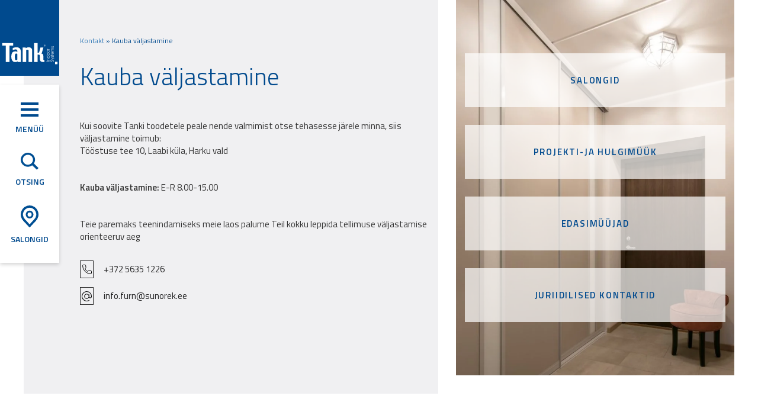

--- FILE ---
content_type: text/html; charset=UTF-8
request_url: https://www.tankindoor.ee/kontakt/kauba-valjastamine/
body_size: 10412
content:
<!DOCTYPE html>
<html lang="et">
  <head>

  <script id="cookieyes" type="text/javascript" src="https://cdn-cookieyes.com/client_data/18e38c5e77590d5a8b035b8c/script.js"></script>

  <!-- Google tag (gtag.js) --> <script async src=https://www.googletagmanager.com/gtag/js?id=AW-998602508></script> <script> window.dataLayer = window.dataLayer || []; function gtag(){dataLayer.push(arguments);} gtag('js', new Date()); gtag('config', 'AW-998602508'); </script>
    
    <!-- Google tag (gtag.js) --> <script async src=https://www.googletagmanager.com/gtag/js?id=G-BC61ZRFZPS></script> <script> window.dataLayer = window.dataLayer || []; function gtag(){dataLayer.push(arguments);} gtag('js', new Date()); gtag('config', 'G-BC61ZRFZPS'); </script>

    <meta name="facebook-domain-verification" content="q34it7i2iw844k39pkhk4vscksr0jy" />
    <meta charset="utf-8">
    <meta http-equiv="X-UA-Compatible" content="IE=edge">
    <meta name="viewport" content="width=device-width, initial-scale=1">
            <link href="https://fonts.googleapis.com/css2?family=Titillium+Web:wght@200;300;400;600&display=swap" rel="stylesheet">
          <title>Kauba väljastamine - Tank</title>
    <meta name='robots' content='index, follow, max-image-preview:large, max-snippet:-1, max-video-preview:-1' />

	<!-- This site is optimized with the Yoast SEO plugin v26.6 - https://yoast.com/wordpress/plugins/seo/ -->
	<link rel="canonical" href="https://www.tankindoor.ee/kontakt/kauba-valjastamine/" />
	<meta property="og:locale" content="et_EE" />
	<meta property="og:type" content="article" />
	<meta property="og:title" content="Kauba väljastamine - Tank" />
	<meta property="og:url" content="https://www.tankindoor.ee/kontakt/kauba-valjastamine/" />
	<meta property="og:site_name" content="Tank" />
	<meta property="article:modified_time" content="2025-05-05T11:38:17+00:00" />
	<meta name="twitter:label1" content="Est. reading time" />
	<meta name="twitter:data1" content="1 minut" />
	<script type="application/ld+json" class="yoast-schema-graph">{"@context":"https://schema.org","@graph":[{"@type":"WebPage","@id":"https://www.tankindoor.ee/kontakt/kauba-valjastamine/","url":"https://www.tankindoor.ee/kontakt/kauba-valjastamine/","name":"Kauba väljastamine - Tank","isPartOf":{"@id":"https://www.tankindoor.ee/#website"},"datePublished":"2020-08-19T10:11:32+00:00","dateModified":"2025-05-05T11:38:17+00:00","breadcrumb":{"@id":"https://www.tankindoor.ee/kontakt/kauba-valjastamine/#breadcrumb"},"inLanguage":"et","potentialAction":[{"@type":"ReadAction","target":["https://www.tankindoor.ee/kontakt/kauba-valjastamine/"]}]},{"@type":"BreadcrumbList","@id":"https://www.tankindoor.ee/kontakt/kauba-valjastamine/#breadcrumb","itemListElement":[{"@type":"ListItem","position":1,"name":"Kontakt","item":"https://www.tankindoor.ee/kontakt/"},{"@type":"ListItem","position":2,"name":"Kauba väljastamine"}]},{"@type":"WebSite","@id":"https://www.tankindoor.ee/#website","url":"https://www.tankindoor.ee/","name":"Tank","description":"","potentialAction":[{"@type":"SearchAction","target":{"@type":"EntryPoint","urlTemplate":"https://www.tankindoor.ee/?s={search_term_string}"},"query-input":{"@type":"PropertyValueSpecification","valueRequired":true,"valueName":"search_term_string"}}],"inLanguage":"et"}]}</script>
	<!-- / Yoast SEO plugin. -->


<link rel='dns-prefetch' href='//cdnjs.cloudflare.com' />
<style id='wp-img-auto-sizes-contain-inline-css' type='text/css'>
img:is([sizes=auto i],[sizes^="auto," i]){contain-intrinsic-size:3000px 1500px}
/*# sourceURL=wp-img-auto-sizes-contain-inline-css */
</style>
<style id='classic-theme-styles-inline-css' type='text/css'>
/*! This file is auto-generated */
.wp-block-button__link{color:#fff;background-color:#32373c;border-radius:9999px;box-shadow:none;text-decoration:none;padding:calc(.667em + 2px) calc(1.333em + 2px);font-size:1.125em}.wp-block-file__button{background:#32373c;color:#fff;text-decoration:none}
/*# sourceURL=/wp-includes/css/classic-themes.min.css */
</style>
<link rel='stylesheet' id='wpa-css-css' href='https://www.tankindoor.ee/wp-content/plugins/honeypot/includes/css/wpa.css' type='text/css' media='all' />
<link rel='stylesheet' id='wpml-legacy-horizontal-list-0-css' href='https://www.tankindoor.ee/wp-content/plugins/sitepress-multilingual-cms/templates/language-switchers/legacy-list-horizontal/style.min.css' type='text/css' media='all' />
<link rel='stylesheet' id='bootstrap_min-css' href='https://cdnjs.cloudflare.com/ajax/libs/twitter-bootstrap/3.4.0/css/bootstrap.min.css' type='text/css' media='' />
<link rel='stylesheet' id='slick_theme_css-css' href='https://cdnjs.cloudflare.com/ajax/libs/slick-carousel/1.9.0/slick-theme.min.css' type='text/css' media='' />
<link rel='stylesheet' id='slick_regular_css-css' href='https://cdnjs.cloudflare.com/ajax/libs/slick-carousel/1.9.0/slick.min.css' type='text/css' media='' />
<link rel='stylesheet' id='theme-styles-css' href='https://www.tankindoor.ee/wp-content/themes/tank/style.css' type='text/css' media='all' />
<!--n2css--><script type="text/javascript" src="https://www.tankindoor.ee/wp-includes/js/jquery/jquery.min.js" id="jquery-core-js"></script>
<script type="text/javascript" src="https://www.tankindoor.ee/wp-includes/js/jquery/jquery-migrate.min.js" id="jquery-migrate-js"></script>
<meta name="generator" content="WPML ver:4.8.6 stt:1,15,45;" />
<link rel="icon" href="https://www.tankindoor.ee/wp-content/uploads/2020/08/cropped-tank-favicon-32x32.png" sizes="32x32" />
<link rel="icon" href="https://www.tankindoor.ee/wp-content/uploads/2020/08/cropped-tank-favicon-192x192.png" sizes="192x192" />
<link rel="apple-touch-icon" href="https://www.tankindoor.ee/wp-content/uploads/2020/08/cropped-tank-favicon-180x180.png" />
<meta name="msapplication-TileImage" content="https://www.tankindoor.ee/wp-content/uploads/2020/08/cropped-tank-favicon-270x270.png" />
		<style type="text/css" id="wp-custom-css">
			.grecaptcha-badge { visibility: hidden; }		</style>
		    <!-- Google Tag Manager -->
    <script>(function(w,d,s,l,i){w[l]=w[l]||[];w[l].push({'gtm.start':
    new Date().getTime(),event:'gtm.js'});var f=d.getElementsByTagName(s)[0], j=d.createElement(s),dl=l!='dataLayer'?'&l='+l:'';j.async=true;j.src=
    'https://www.googletagmanager.com/gtm.js?id='+i+dl;f.parentNode.insertBefore(j,f);
    })(window,document,'script','dataLayer','GTM-KF7D5C4');</script>
    <!-- End Google Tag Manager -->
    <script>
      (function(i,s,o,g,r,a,m){i['GoogleAnalyticsObject']=r;i[r]=i[r]||function(){
      (i[r].q=i[r].q||[]).push(arguments)},i[r].l=1*new Date();a=s.createElement(o),
      m=s.getElementsByTagName(o)[0];a.async=1;a.src=g;m.parentNode.insertBefore(a,m)
      })(window,document,'script','//www.google-analytics.com/analytics.js','ga');
      ga('create', 'UA-3701792-1', 'auto');
      ga('send', 'pageview');
    </script>
    <!-- Facebook Pixel Code -->
    <script>
      !function(f,b,e,v,n,t,s)
      {if(f.fbq)return;n=f.fbq=function(){n.callMethod?
      n.callMethod.apply(n,arguments):n.queue.push(arguments)};
      if(!f._fbq)f._fbq=n;n.push=n;n.loaded=!0;n.version='2.0';
      n.queue=[];t=b.createElement(e);t.async=!0;
      t.src=v;s=b.getElementsByTagName(e)[0];
      s.parentNode.insertBefore(t,s)}(window, document,'script',
      'https://connect.facebook.net/en_US/fbevents.js');
      fbq('init', '825370327880504');
      fbq('track', 'PageView');
    </script>
    <noscript><img height="1" width="1" style="display:none"
      src="https://www.facebook.com/tr?id=825370327880504&ev=PageView&noscript=1"
    /></noscript>
    <!-- End Facebook Pixel Code -->
  <style id='global-styles-inline-css' type='text/css'>
:root{--wp--preset--aspect-ratio--square: 1;--wp--preset--aspect-ratio--4-3: 4/3;--wp--preset--aspect-ratio--3-4: 3/4;--wp--preset--aspect-ratio--3-2: 3/2;--wp--preset--aspect-ratio--2-3: 2/3;--wp--preset--aspect-ratio--16-9: 16/9;--wp--preset--aspect-ratio--9-16: 9/16;--wp--preset--color--black: #000000;--wp--preset--color--cyan-bluish-gray: #abb8c3;--wp--preset--color--white: #ffffff;--wp--preset--color--pale-pink: #f78da7;--wp--preset--color--vivid-red: #cf2e2e;--wp--preset--color--luminous-vivid-orange: #ff6900;--wp--preset--color--luminous-vivid-amber: #fcb900;--wp--preset--color--light-green-cyan: #7bdcb5;--wp--preset--color--vivid-green-cyan: #00d084;--wp--preset--color--pale-cyan-blue: #8ed1fc;--wp--preset--color--vivid-cyan-blue: #0693e3;--wp--preset--color--vivid-purple: #9b51e0;--wp--preset--gradient--vivid-cyan-blue-to-vivid-purple: linear-gradient(135deg,rgb(6,147,227) 0%,rgb(155,81,224) 100%);--wp--preset--gradient--light-green-cyan-to-vivid-green-cyan: linear-gradient(135deg,rgb(122,220,180) 0%,rgb(0,208,130) 100%);--wp--preset--gradient--luminous-vivid-amber-to-luminous-vivid-orange: linear-gradient(135deg,rgb(252,185,0) 0%,rgb(255,105,0) 100%);--wp--preset--gradient--luminous-vivid-orange-to-vivid-red: linear-gradient(135deg,rgb(255,105,0) 0%,rgb(207,46,46) 100%);--wp--preset--gradient--very-light-gray-to-cyan-bluish-gray: linear-gradient(135deg,rgb(238,238,238) 0%,rgb(169,184,195) 100%);--wp--preset--gradient--cool-to-warm-spectrum: linear-gradient(135deg,rgb(74,234,220) 0%,rgb(151,120,209) 20%,rgb(207,42,186) 40%,rgb(238,44,130) 60%,rgb(251,105,98) 80%,rgb(254,248,76) 100%);--wp--preset--gradient--blush-light-purple: linear-gradient(135deg,rgb(255,206,236) 0%,rgb(152,150,240) 100%);--wp--preset--gradient--blush-bordeaux: linear-gradient(135deg,rgb(254,205,165) 0%,rgb(254,45,45) 50%,rgb(107,0,62) 100%);--wp--preset--gradient--luminous-dusk: linear-gradient(135deg,rgb(255,203,112) 0%,rgb(199,81,192) 50%,rgb(65,88,208) 100%);--wp--preset--gradient--pale-ocean: linear-gradient(135deg,rgb(255,245,203) 0%,rgb(182,227,212) 50%,rgb(51,167,181) 100%);--wp--preset--gradient--electric-grass: linear-gradient(135deg,rgb(202,248,128) 0%,rgb(113,206,126) 100%);--wp--preset--gradient--midnight: linear-gradient(135deg,rgb(2,3,129) 0%,rgb(40,116,252) 100%);--wp--preset--font-size--small: 13px;--wp--preset--font-size--medium: 20px;--wp--preset--font-size--large: 36px;--wp--preset--font-size--x-large: 42px;--wp--preset--spacing--20: 0.44rem;--wp--preset--spacing--30: 0.67rem;--wp--preset--spacing--40: 1rem;--wp--preset--spacing--50: 1.5rem;--wp--preset--spacing--60: 2.25rem;--wp--preset--spacing--70: 3.38rem;--wp--preset--spacing--80: 5.06rem;--wp--preset--shadow--natural: 6px 6px 9px rgba(0, 0, 0, 0.2);--wp--preset--shadow--deep: 12px 12px 50px rgba(0, 0, 0, 0.4);--wp--preset--shadow--sharp: 6px 6px 0px rgba(0, 0, 0, 0.2);--wp--preset--shadow--outlined: 6px 6px 0px -3px rgb(255, 255, 255), 6px 6px rgb(0, 0, 0);--wp--preset--shadow--crisp: 6px 6px 0px rgb(0, 0, 0);}:where(.is-layout-flex){gap: 0.5em;}:where(.is-layout-grid){gap: 0.5em;}body .is-layout-flex{display: flex;}.is-layout-flex{flex-wrap: wrap;align-items: center;}.is-layout-flex > :is(*, div){margin: 0;}body .is-layout-grid{display: grid;}.is-layout-grid > :is(*, div){margin: 0;}:where(.wp-block-columns.is-layout-flex){gap: 2em;}:where(.wp-block-columns.is-layout-grid){gap: 2em;}:where(.wp-block-post-template.is-layout-flex){gap: 1.25em;}:where(.wp-block-post-template.is-layout-grid){gap: 1.25em;}.has-black-color{color: var(--wp--preset--color--black) !important;}.has-cyan-bluish-gray-color{color: var(--wp--preset--color--cyan-bluish-gray) !important;}.has-white-color{color: var(--wp--preset--color--white) !important;}.has-pale-pink-color{color: var(--wp--preset--color--pale-pink) !important;}.has-vivid-red-color{color: var(--wp--preset--color--vivid-red) !important;}.has-luminous-vivid-orange-color{color: var(--wp--preset--color--luminous-vivid-orange) !important;}.has-luminous-vivid-amber-color{color: var(--wp--preset--color--luminous-vivid-amber) !important;}.has-light-green-cyan-color{color: var(--wp--preset--color--light-green-cyan) !important;}.has-vivid-green-cyan-color{color: var(--wp--preset--color--vivid-green-cyan) !important;}.has-pale-cyan-blue-color{color: var(--wp--preset--color--pale-cyan-blue) !important;}.has-vivid-cyan-blue-color{color: var(--wp--preset--color--vivid-cyan-blue) !important;}.has-vivid-purple-color{color: var(--wp--preset--color--vivid-purple) !important;}.has-black-background-color{background-color: var(--wp--preset--color--black) !important;}.has-cyan-bluish-gray-background-color{background-color: var(--wp--preset--color--cyan-bluish-gray) !important;}.has-white-background-color{background-color: var(--wp--preset--color--white) !important;}.has-pale-pink-background-color{background-color: var(--wp--preset--color--pale-pink) !important;}.has-vivid-red-background-color{background-color: var(--wp--preset--color--vivid-red) !important;}.has-luminous-vivid-orange-background-color{background-color: var(--wp--preset--color--luminous-vivid-orange) !important;}.has-luminous-vivid-amber-background-color{background-color: var(--wp--preset--color--luminous-vivid-amber) !important;}.has-light-green-cyan-background-color{background-color: var(--wp--preset--color--light-green-cyan) !important;}.has-vivid-green-cyan-background-color{background-color: var(--wp--preset--color--vivid-green-cyan) !important;}.has-pale-cyan-blue-background-color{background-color: var(--wp--preset--color--pale-cyan-blue) !important;}.has-vivid-cyan-blue-background-color{background-color: var(--wp--preset--color--vivid-cyan-blue) !important;}.has-vivid-purple-background-color{background-color: var(--wp--preset--color--vivid-purple) !important;}.has-black-border-color{border-color: var(--wp--preset--color--black) !important;}.has-cyan-bluish-gray-border-color{border-color: var(--wp--preset--color--cyan-bluish-gray) !important;}.has-white-border-color{border-color: var(--wp--preset--color--white) !important;}.has-pale-pink-border-color{border-color: var(--wp--preset--color--pale-pink) !important;}.has-vivid-red-border-color{border-color: var(--wp--preset--color--vivid-red) !important;}.has-luminous-vivid-orange-border-color{border-color: var(--wp--preset--color--luminous-vivid-orange) !important;}.has-luminous-vivid-amber-border-color{border-color: var(--wp--preset--color--luminous-vivid-amber) !important;}.has-light-green-cyan-border-color{border-color: var(--wp--preset--color--light-green-cyan) !important;}.has-vivid-green-cyan-border-color{border-color: var(--wp--preset--color--vivid-green-cyan) !important;}.has-pale-cyan-blue-border-color{border-color: var(--wp--preset--color--pale-cyan-blue) !important;}.has-vivid-cyan-blue-border-color{border-color: var(--wp--preset--color--vivid-cyan-blue) !important;}.has-vivid-purple-border-color{border-color: var(--wp--preset--color--vivid-purple) !important;}.has-vivid-cyan-blue-to-vivid-purple-gradient-background{background: var(--wp--preset--gradient--vivid-cyan-blue-to-vivid-purple) !important;}.has-light-green-cyan-to-vivid-green-cyan-gradient-background{background: var(--wp--preset--gradient--light-green-cyan-to-vivid-green-cyan) !important;}.has-luminous-vivid-amber-to-luminous-vivid-orange-gradient-background{background: var(--wp--preset--gradient--luminous-vivid-amber-to-luminous-vivid-orange) !important;}.has-luminous-vivid-orange-to-vivid-red-gradient-background{background: var(--wp--preset--gradient--luminous-vivid-orange-to-vivid-red) !important;}.has-very-light-gray-to-cyan-bluish-gray-gradient-background{background: var(--wp--preset--gradient--very-light-gray-to-cyan-bluish-gray) !important;}.has-cool-to-warm-spectrum-gradient-background{background: var(--wp--preset--gradient--cool-to-warm-spectrum) !important;}.has-blush-light-purple-gradient-background{background: var(--wp--preset--gradient--blush-light-purple) !important;}.has-blush-bordeaux-gradient-background{background: var(--wp--preset--gradient--blush-bordeaux) !important;}.has-luminous-dusk-gradient-background{background: var(--wp--preset--gradient--luminous-dusk) !important;}.has-pale-ocean-gradient-background{background: var(--wp--preset--gradient--pale-ocean) !important;}.has-electric-grass-gradient-background{background: var(--wp--preset--gradient--electric-grass) !important;}.has-midnight-gradient-background{background: var(--wp--preset--gradient--midnight) !important;}.has-small-font-size{font-size: var(--wp--preset--font-size--small) !important;}.has-medium-font-size{font-size: var(--wp--preset--font-size--medium) !important;}.has-large-font-size{font-size: var(--wp--preset--font-size--large) !important;}.has-x-large-font-size{font-size: var(--wp--preset--font-size--x-large) !important;}
/*# sourceURL=global-styles-inline-css */
</style>
<link rel='stylesheet' id='lity-css' href='https://www.tankindoor.ee/wp-content/plugins/fluentformpro/public/libs/lity/lity.min.css' type='text/css' media='all' />
<link rel='stylesheet' id='fluent-form-styles-css' href='https://www.tankindoor.ee/wp-content/plugins/fluentform/assets/css/fluent-forms-public.css' type='text/css' media='all' />
<link rel='stylesheet' id='fluentform-public-default-css' href='https://www.tankindoor.ee/wp-content/plugins/fluentform/assets/css/fluentform-public-default.css' type='text/css' media='all' />
</head>
  <body class="wp-singular page-template page-template-template-kontakt page-template-template-kontakt-php page page-id-772 page-child parent-pageid-836 wp-theme-tank et" >
  <!-- Google Tag Manager (noscript) -->
  <noscript><iframe src="https://www.googletagmanager.com/ns.html?id=GTM-KF7D5C4"
  height="0" width="0" style="display:none;visibility:hidden"></iframe></noscript>
  <!-- End Google Tag Manager (noscript) -->
    <div class="wrap">
      <header id="header" class="">
        <div class="logo">
          <a href="https://www.tankindoor.ee">
            <img width="1024" height="1024" src="https://www.tankindoor.ee/wp-content/uploads/2020/08/Tank-Indoor-logo.svg" class="attachment-large size-large" alt="" decoding="async" fetchpriority="high" srcset="https://www.tankindoor.ee/wp-content/uploads//2020/08/Tank-Indoor-logo.svg 150w, https://www.tankindoor.ee/wp-content/uploads//2020/08/Tank-Indoor-logo.svg 300w, https://www.tankindoor.ee/wp-content/uploads//2020/08/Tank-Indoor-logo.svg 1024w" sizes="(max-width: 1024px) 100vw, 1024px" />          </a>
        </div>
        <div class="compact-menu">
          <div class="menu-btn">
            <div class="nav-icon4">
              <span>&nbsp;</span>
              <span>&nbsp;</span>
              <span>&nbsp;</span>
            </div>
            <span class="menutitle">Menüü</span>
          </div>
          <div class="search-btn">
            <span><img src="https://www.tankindoor.ee/wp-content/themes/tank/images/Tank-otsing-ikoon.svg" alt=""></span>
            <span class="menutitle">Otsing</span>
            <div class="searchbox clearfix">
              <form id="searchform" method="get" action="https://www.tankindoor.ee/">
    <input type="text" class="search-field" name="s" placeholder="Otsing" value="">
    <input type="submit" value="Otsi" class="search-btn">
</form>            </div>
          </div>
          <div class="salongid-btn">
            <a href='https://www.tankindoor.ee/kontakt/salongid/'><img src="https://www.tankindoor.ee/wp-content/themes/tank/images/Tank-salongid-ikoon.svg" alt="">
            <span class="menutitle">Salongid</span></a>
          </div>
        </div>
        <div class="menu-wrapper">
          <div class="main-menu-wrap clearfix"><div class="menu-peamenuu-container"><ul id="menu-peamenuu" class="main-menu list-unstyled"><li id="menu-item-475" class="menu-item menu-item-type-post_type menu-item-object-page menu-item-475"><a href="https://www.tankindoor.ee/tooted/">Tooted</a></li>
<li id="menu-item-4660" class="menu-item menu-item-type-post_type menu-item-object-page menu-item-4660"><a href="https://www.tankindoor.ee/tooted/materjalid/">Materjalid</a></li>
<li id="menu-item-471" class="menu-item menu-item-type-post_type menu-item-object-page menu-item-471"><a href="https://www.tankindoor.ee/inspiratsioon/">Inspiratsioon</a></li>
<li id="menu-item-470" class="menu-item menu-item-type-post_type menu-item-object-page menu-item-470"><a href="https://www.tankindoor.ee/tank-indoor/">Tank Indoor</a></li>
<li id="menu-item-1361" class="menu-item menu-item-type-post_type menu-item-object-page menu-item-1361"><a href="https://www.tankindoor.ee/kontakt/salongid/">Salongid</a></li>
<li id="menu-item-1363" class="menu-item menu-item-type-post_type menu-item-object-page current-page-ancestor menu-item-1363"><a href="https://www.tankindoor.ee/kontakt/">Kontakt</a></li>
</ul></div></div>
          <div class="menu-extra">
            <div class="otsing hidden">
              <span>Otsing</span>
              <div class="searchbox clearfix">
                <form id="searchform" method="get" action="https://www.tankindoor.ee/">
    <input type="text" class="search-field" name="s" placeholder="Otsing" value="">
    <input type="submit" value="Otsi" class="search-btn">
</form>              </div>
            </div>
            <div class="wpml">
<div class="wpml-ls-statics-shortcode_actions wpml-ls wpml-ls-legacy-list-horizontal">
	<ul role="menu"><li class="wpml-ls-slot-shortcode_actions wpml-ls-item wpml-ls-item-et wpml-ls-current-language wpml-ls-first-item wpml-ls-item-legacy-list-horizontal" role="none">
				<a href="https://www.tankindoor.ee/kontakt/kauba-valjastamine/" class="wpml-ls-link" role="menuitem" >
                    <span class="wpml-ls-native" role="menuitem">EE</span></a>
			</li><li class="wpml-ls-slot-shortcode_actions wpml-ls-item wpml-ls-item-ru wpml-ls-last-item wpml-ls-item-legacy-list-horizontal" role="none">
				<a href="https://www.tankindoor.ee/ru/kontakt/vydacha-tovara/" class="wpml-ls-link" role="menuitem"  aria-label="Switch to RU" title="Switch to RU" >
                    <span class="wpml-ls-display">RU</span></a>
			</li></ul>
</div>
</div>
              <a href='https://www.facebook.com/Tank.Indoor/' class="header-fb" target="_blank">
                                    <img src="https://www.tankindoor.ee/wp-content/uploads/2020/08/FB-Tank-hall.svg" alt="" />
                              </a>
                                    <a href='https://www.instagram.com/tankindoor/' class="header-fb" target="_blank">
                                                    <img src="https://www.tankindoor.ee/wp-content/uploads/2023/01/tank-ig-hall.svg" alt="" />
                                              </a>                    
                              </div>
        </div>
      </header>
<section class="content kontakt-wrap">
  <div class="container-fluid">
      <div class="row">
        <div class="col-md-7 kontakt-textarea">
          <div class="inner">
          <p id="breadcrumbs"><span><span><a href="https://www.tankindoor.ee/kontakt/">Kontakt</a></span> » <span class="breadcrumb_last" aria-current="page">Kauba väljastamine</span></span></p>          <div class="kontakt-location-information"><h1>Kauba väljastamine</h1>
<p>Kui soovite Tanki toodetele peale nende valmimist otse tehasesse järele minna, siis väljastamine toimub:<br />
Tööstuse tee 10, Laabi küla, Harku vald</p>
<p>&nbsp;</p>
<p><strong>Kauba väljastamine:</strong> E-R 8.00-15.00</p>
<p>&nbsp;</p>
<p>Teie paremaks teenindamiseks meie laos palume Teil kokku leppida tellimuse väljastamise orienteeruv aeg</p>
</div>
                          <a href='tel:+372 5635 1226' class="phone-link black"><span>+372 5635 1226</span></a>
                                  <a href='mailto:info.furn@sunorek.ee' class="mail-link black"><span>info.furn@sunorek.ee</span></a>
                      <div class="kontakti-kontakt row">
                          <div class="col-md-4">
                <span class="person-name"></span>
                <span class="person-job"></span>
                                                              </div>
                          </div>
                              </div>
        </div>
                <div class="col-md-5 kontakt-links no-padding">
          <div class="inner" style="background: url('https://www.tankindoor.ee/wp-content/uploads/2020/08/Liuguksed-Tank062-anodeeritu-hõbe-vertikaalne-jaotus-sisu-cashmere-ja-valge-mattklaas-esik-min-e1597833808818-733x1024.jpeg') no-repeat 0 0 / cover;">
                        <div class="quick-links">
              <div class="clearfix">
                                      <div class="col-md-12"><div class="inner"><a href='https://www.tankindoor.ee/kontakt/salongid/'>Salongid</div></a></div>
                                      <div class="col-md-12"><div class="inner"><a href='https://www.tankindoor.ee/kontakt/projekti-ja-hulgimuuk/'>Projekti-ja hulgimüük</div></a></div>
                                      <div class="col-md-12"><div class="inner"><a href='https://www.tankindoor.ee/kontakt/edasimuujad/'>Edasimüüjad</div></a></div>
                                      <div class="col-md-12"><div class="inner"><a href='https://www.tankindoor.ee/kontakt/juriidilised-kontaktid/'>Juriidilised kontaktid</div></a></div>
                                </div>
              </div>
                      </div>
        </div>
      </div>
      <div class="row kontakt-map">
        <iframe src="https://www.google.com/maps/embed?pb=!1m18!1m12!1m3!1d1015.206619139886!2d24.551220708385845!3d59.40950146039477!2m3!1f0!2f0!3f0!3m2!1i1024!2i768!4f13.1!3m3!1m2!1s0x46929669c90f5193%3A0x5e3e5f8f4a9da1b2!2sSunorek%20AS!5e0!3m2!1set!2see!4v1597845746228!5m2!1set!2see" frameborder="0" style="border:0;" allowfullscreen="" aria-hidden="false" tabindex="0"></iframe>      </div>
  </div>
</section>
	<footer>
    <div class="container-fluid">
      <div class="row">
        <div class="col-md-9 col-sm-12 footer-information-area">
          <div class="row">
            <div class="col-sm-5 muugisalongid_info hidden-sm hidden-xs">
              <h1>Müügisalongid</h1>
<p>Külasta Sulle lähimat Tank Indoor salongi!<br />
Asume seitsmes erinevas maakonnas üle Eesti.</p>
                            <div class="muugisalingi_wrap">   
                                    <a href='https://www.tankindoor.ee/salongid/#liivalaia'>Tallinn</a>
                                      <a href='https://www.tankindoor.ee/salongid/#tartu'>Tartu</a>
                                      <a href='https://www.tankindoor.ee/salongid/#parnu'>Pärnu</a>
                                      <a href='https://www.tankindoor.ee/salongid/#viljandi'>Viljandi</a>
                                      <a href='https://www.tankindoor.ee/salongid/#rakvere'>Rakvere</a>
                                      <a href='https://www.tankindoor.ee/salongid/#johvi'>Jõhvi</a>
                                      <a href='https://www.tankindoor.ee/salongid/#kuressaare'>Kuressaare</a>
                                  </div>
                          </div>
            <div class="col-md-3 col-xs-12">
              <h1>Kontaktid</h1>
<p><a href="https://www.tankindoor.ee/kontakt/salongid/">Salongid</a></p>
<p><a href="https://www.tankindoor.ee/salongid/edasimuujad/">Edasimüüjad</a></p>
<p><a href="https://www.tankindoor.ee/salongid/projekti-ja-hulgimuuk/">Projekti- ja hulgimüük</a></p>
<p><a href="https://www.tankindoor.ee/salongid/kauba-valjastamine/">Kaubaväljastus</a></p>
            </div>
            <div class="col-md-4 col-xs-12">
              <h1>Kasulik</h1>
<p><a href="https://www.tankindoor.ee/ettevottest/lhv-jarelmaks/">LHV järelmaks</a></p>
<p><a href="https://www.tankindoor.ee/tank-indoor/esto-jarelmaks/">ESTO järelmaks</a></p>
<p><a href="https://www.tankindoor.ee/ettevottest/muugi-uldtingimused/">Müügi üldtingimused</a></p>
<p><a href="https://www.tankindoor.ee/privaatsuspohimotted-ja-kupsiste-poliitika/">Privaatsuspoliitika ja küpsised</a></p>
            </div>
          </div>
        </div>
        <div class="col-md-3 col-sm-12">
          <div class="row">
            <div class="col-md-12">
              <div class="row">
                <div class="col-lg-12 footer-contact-area clearfix">
                  <div class="ff_form_modal"><button data-lity data-lity-target="#ff_modal_instance_1" class="ff_modal_btn fluentmodalbtn">Võta ühendust</button><div style="display: none" class="ff_form_modal_body"><div style="background-color: white" class="ff_modal_container lity-hide" id="ff_modal_instance_1"><div class='fluentform ff-default fluentform_wrapper_3 ffs_default_wrap'><form data-form_id="3" id="fluentform_3" class="frm-fluent-form fluent_form_3 ff-el-form-top ff_form_instance_3_1 ff-form-loading ffs_default" data-form_instance="ff_form_instance_3_1" method="POST" ><fieldset  style="border: none!important;margin: 0!important;padding: 0!important;background-color: transparent!important;box-shadow: none!important;outline: none!important; min-inline-size: 100%;">
                    <legend class="ff_screen_reader_title" style="display: block; margin: 0!important;padding: 0!important;height: 0!important;text-indent: -999999px;width: 0!important;overflow:hidden;">Võta ühendust EE</legend>        <div
                style="display: none!important; position: absolute!important; transform: translateX(1000%)!important;"
                class="ff-el-group ff-hpsf-container"
        >
            <div class="ff-el-input--label asterisk-right">
                <label for="ff_3_item_sf" aria-label="Newsletter">
                    Newsletter                </label>
            </div>
            <div class="ff-el-input--content">
                <input type="text"
                       name="item_3__fluent_sf"
                       class="ff-el-form-control"
                       id="ff_3_item_sf"
                />
            </div>
        </div>
        <input type='hidden' name='__fluent_form_embded_post_id' value='772' /><input type="hidden" id="_fluentform_3_fluentformnonce" name="_fluentform_3_fluentformnonce" value="c727bf67d8" /><input type="hidden" name="_wp_http_referer" value="/kontakt/kauba-valjastamine/" /><div class='ff-el-group  ff-custom_html' tabindex='-1' data-name="custom_html-3_1" ><h2>Võta ühendust!</h2>

Võta meiega ühendust ja leiame koos just sulle parima lahenduse!</div><div class='ff-el-group ff-el-form-hide_label'><div class="ff-el-input--label asterisk-right"><label for='ff_3_input_text' id='label_ff_3_input_text' aria-label="Nimi">Nimi</label></div><div class='ff-el-input--content'><input type="text" name="input_text" class="ff-el-form-control" placeholder="Nimi" data-name="input_text" id="ff_3_input_text"  aria-invalid="false" aria-required=false></div></div><div data-name="ff_cn_id_1"  class='ff-t-container ff-column-container ff_columns_total_2 '><div class='ff-t-cell ff-t-column-1' style='flex-basis: 50%;'><div class='ff-el-group ff-el-form-hide_label'><div class="ff-el-input--label asterisk-right"><label for='ff_3_phone' id='label_ff_3_phone' aria-label="Phone/Mobile">Phone/Mobile</label></div><div class='ff-el-input--content'><input name="phone" class="ff-el-form-control ff-el-phone" type="tel" placeholder="Telefon" data-name="phone" id="ff_3_phone" inputmode="tel"  aria-invalid='false' aria-required=false></div></div></div><div class='ff-t-cell ff-t-column-2' style='flex-basis: 50%;'><div class='ff-el-group ff-el-form-hide_label'><div class="ff-el-input--label ff-el-is-required asterisk-right"><label for='ff_3_email' id='label_ff_3_email' aria-label="Sinu meiliaadress">Sinu meiliaadress</label></div><div class='ff-el-input--content'><input type="email" name="email" id="ff_3_email" class="ff-el-form-control" placeholder="Sinu meiliaadress" data-name="email"  aria-invalid="false" aria-required=true></div></div></div></div><div class='ff-el-group ff-el-form-hide_label'><div class="ff-el-input--label ff-el-is-required asterisk-right"><label for='ff_3_description' id='label_ff_3_description' aria-label="Kuidas saame abiks olla? Lisa kapi/ava mõõdud ja materjal.">Kuidas saame abiks olla? Lisa kapi/ava mõõdud ja materjal.</label></div><div class='ff-el-input--content'><textarea aria-required="true" aria-labelledby="label_ff_3_description" name="description" id="ff_3_description" class="ff-el-form-control" placeholder="Kuidas saame abiks olla? Lisa kapi/ava mõõdud ja materjal." rows="7" cols="2" data-name="description" ></textarea></div></div><div class='ff-el-group'><div class="ff-el-input--label asterisk-right"><label for='ff_3_file-upload_1' id='label_ff_3_file-upload_1' aria-label="Failid">Failid</label></div><div class='ff-el-input--content'><label for='ff_3_file-upload_1' class='ff_file_upload_holder'><span class='ff_upload_btn ff-btn' tabindex='0'>Lisa fail</span> <input type="file" name="file-upload" id="ff_3_file-upload_1" class="ff-el-form-control  ff-screen-reader-element" data-name="file-upload" multiple="1"  aria-invalid='false' aria-required=false></label></div></div><div data-name="ff_cn_id_2"  class='ff-t-container ff-column-container ff_columns_total_2 '><div class='ff-t-cell ff-t-column-1' style='flex-basis: 50%;'><div class='ff-el-group'><div class="ff-el-input--label ff-el-is-required asterisk-right"><label for='ff_3_dropdown' id='label_ff_3_dropdown' aria-label="Vali sobiv salong">Vali sobiv salong</label></div><div class='ff-el-input--content'><select name="dropdown" id="ff_3_dropdown" class="ff-el-form-control" data-name="dropdown" data-calc_value="0"  aria-invalid="false" aria-required="true" aria-labelledby="label_ff_3_dropdown"><option value="">- Vali -</option><option value="Liivalaia salong"  >Liivalaia salong</option><option value="Mustamäe salong"  >Mustamäe salong</option><option value="Järve salong"  >Järve salong</option><option value="Tartu salong"  >Tartu salong</option><option value="Pärnu salong"  >Pärnu salong</option><option value="Viljandi salong"  >Viljandi salong</option><option value="Rakvere salong"  >Rakvere salong</option><option value="Jõhvi salong"  >Jõhvi salong</option><option value="Kuressaare salong"  >Kuressaare salong</option><option value="Projekti-ja hulgimüük"  >Projekti-ja hulgimüük</option></select></div></div></div><div class='ff-t-cell ff-t-column-2' style='flex-basis: 50%;'><div class='ff-el-group ff-text-right ff_submit_btn_wrapper ff_submit_btn_wrapper_custom'><button class="ff-btn ff-btn-submit ff-btn-md blue-btn popupblue ff_btn_no_style" type="submit" name="custom_submit_button-3_2" data-name="custom_submit_button-3_2"  aria-label="SAADA">SAADA</button></div></div></div></fieldset></form><div id='fluentform_3_errors' class='ff-errors-in-stack ff_form_instance_3_1 ff-form-loading_errors ff_form_instance_3_1_errors'></div></div>            <script type="text/javascript">
                window.fluent_form_ff_form_instance_3_1 = {"id":"3","settings":{"layout":{"labelPlacement":"top","helpMessagePlacement":"with_label","errorMessagePlacement":"inline","cssClassName":"","asteriskPlacement":"asterisk-right"},"restrictions":{"denyEmptySubmission":{"enabled":false}}},"form_instance":"ff_form_instance_3_1","form_id_selector":"fluentform_3","rules":{"input_text":{"required":{"value":false,"message":"This field is required","global":false,"global_message":"This field is required"}},"phone":{"required":{"value":false,"message":"This field is required","global":false,"global_message":"This field is required"},"valid_phone_number":{"value":false,"message":"Phone number is not valid","global":false,"global_message":"Phone number is not valid"}},"email":{"required":{"value":true,"message":"This field is required","global":false,"global_message":"This field is required"},"email":{"value":true,"message":"This field must contain a valid email","global":false,"global_message":"This field must contain a valid email"}},"description":{"required":{"value":true,"message":"This field is required","global":false,"global_message":"This field is required"}},"file-upload":{"required":{"value":false,"message":"This field is required","global":false,"global_message":"This field is required"},"max_file_size":{"value":1048576,"_valueFrom":"MB","message":"Maximum file size limit is 1MB","global":false,"global_message":"Validation fails for maximum file size"},"max_file_count":{"value":"5","message":"You can upload maximum 5 file","global":false,"global_message":"Validation fails for maximum file count"},"allowed_file_types":{"value":["jpg|jpeg|gif|png|bmp","pdf","doc|ppt|pps|xls|mdb|docx|xlsx|pptx|odt|odp|ods|odg|odc|odb|odf|rtf|txt","zip|gz|gzip|rar|7z"],"message":"Invalid file type","global":false,"global_message":"Invalid file type"}},"dropdown":{"required":{"value":true,"message":"This field is required","global":false,"global_message":"This field is required"}}},"debounce_time":300};
                            </script>
            </div></div></div>                  
                  <a target="_blank" href='https://www.facebook.com/Tank.Indoor/' class="footer-fb">
                                            <img src="https://www.tankindoor.ee/wp-content/uploads/2020/08/FB-Tank-sinine.svg" alt="" />
                                      </a>
                                            <a href='https://www.instagram.com/tankindoor/' class="footer-fb" target="_blank">
                                                            <img src="https://www.tankindoor.ee/wp-content/uploads/2023/01/tank-ig-sinine.svg" alt="" />
                                                      </a>                    
                                          
                </div>
              </div>
              <div class="row">
                <div class="col-md-12">
                  <div class="inner sunorek_ad clearfix">
                  <div class="col-xs-6 no-l-padding sunorek-info">Eesti suurim valik kardinaid ja aknakatteid</div>
                  <div class="col-xs-6">
                    <a target="_blank" href='https://sunorek.ee/'>
                                                <img src="https://www.tankindoor.ee/wp-content/uploads/2020/09/sunorek-logo-520px.png" alt="" />
                                          </a>
                  </div>
                  </div>
                </div>
              </div>
            </div>
          </div>
        </div>
      </div>
    </div>
    <a id="goTop"><i class="fa fa-arrow-up" aria-hidden="true"></i></a>
	</footer>
</div>
    <script type="speculationrules">
{"prefetch":[{"source":"document","where":{"and":[{"href_matches":"/*"},{"not":{"href_matches":["/wp-*.php","/wp-admin/*","/wp-content/uploads/*","/wp-content/*","/wp-content/plugins/*","/wp-content/themes/tank/*","/*\\?(.+)"]}},{"not":{"selector_matches":"a[rel~=\"nofollow\"]"}},{"not":{"selector_matches":".no-prefetch, .no-prefetch a"}}]},"eagerness":"conservative"}]}
</script>
<script type="text/javascript" src="https://www.tankindoor.ee/wp-content/plugins/honeypot/includes/js/wpa.js" id="wpascript-js"></script>
<script type="text/javascript" id="wpascript-js-after">
/* <![CDATA[ */
wpa_field_info = {"wpa_field_name":"mkupci6821","wpa_field_value":938824,"wpa_add_test":"no"}
//# sourceURL=wpascript-js-after
/* ]]> */
</script>
<script type="text/javascript" src="https://www.tankindoor.ee/wp-content/plugins/fluentformpro/public/libs/lity/lity.min.js" id="lity-js"></script>
<script type="text/javascript" src="https://www.tankindoor.ee/wp-content/plugins/fluentformpro/public/libs/jQuery-File-Upload-10.32.0/js/vendor/jquery.ui.widget.js" id="fluentform-uploader-jquery-ui-widget-js"></script>
<script type="text/javascript" src="https://www.tankindoor.ee/wp-content/plugins/fluentformpro/public/libs/jQuery-File-Upload-10.32.0/js/jquery.iframe-transport.js" id="fluentform-uploader-iframe-transport-js"></script>
<script type="text/javascript" src="https://www.tankindoor.ee/wp-content/plugins/fluentformpro/public/libs/jQuery-File-Upload-10.32.0/js/jquery.fileupload.js" id="fluentform-uploader-js"></script>
<script type="text/javascript" src="https://www.tankindoor.ee/wp-content/plugins/fluentform/assets/js/fluentform-advanced.js" id="fluentform-advanced-js"></script>
<script type="text/javascript" id="fluent-form-submission-js-extra">
/* <![CDATA[ */
var fluentFormVars = {"ajaxUrl":"https://www.tankindoor.ee/wp-admin/admin-ajax.php","forms":[],"step_text":"Step %activeStep% of %totalStep% - %stepTitle%","is_rtl":"","date_i18n":{"previousMonth":"Previous Month","nextMonth":"Next Month","months":{"shorthand":["Jan","Feb","Mar","Apr","May","Jun","Jul","Aug","Sep","Oct","Nov","Dec"],"longhand":["January","February","March","April","May","June","July","August","September","October","November","December"]},"weekdays":{"longhand":["Sunday","Monday","Tuesday","Wednesday","Thursday","Friday","Saturday"],"shorthand":["Sun","Mon","Tue","Wed","Thu","Fri","Sat"]},"daysInMonth":[31,28,31,30,31,30,31,31,30,31,30,31],"rangeSeparator":" to ","weekAbbreviation":"Wk","scrollTitle":"Scroll to increment","toggleTitle":"Click to toggle","amPM":["AM","PM"],"yearAriaLabel":"Year","firstDayOfWeek":1},"pro_version":"6.1.8","fluentform_version":"6.1.12","force_init":"","stepAnimationDuration":"350","upload_completed_txt":"100% Completed","upload_start_txt":"0% Completed","uploading_txt":"Uploading","choice_js_vars":{"noResultsText":"No results found","loadingText":"Loading...","noChoicesText":"No choices to choose from","itemSelectText":"Press to select","maxItemTextSingular":"Only %%maxItemCount%% option can be added","maxItemTextPlural":"Only %%maxItemCount%% options can be added"},"input_mask_vars":{"clearIfNotMatch":false},"nonce":"62a3f9ffb2","form_id":"3","step_change_focus":"1","has_cleantalk":"","pro_payment_script_compatible":"1"};
//# sourceURL=fluent-form-submission-js-extra
/* ]]> */
</script>
<script type="text/javascript" src="https://www.tankindoor.ee/wp-content/plugins/fluentform/assets/js/form-submission.js" id="fluent-form-submission-js"></script>
<script type="text/javascript" src="https://cdnjs.cloudflare.com/ajax/libs/slick-carousel/1.9.0/slick.min.js" id="slickjs-js"></script>
<script type="text/javascript" src="https://cdnjs.cloudflare.com/ajax/libs/jquery.matchHeight/0.7.2/jquery.matchHeight-min.js" id="matchHeight-js"></script>
<script type="text/javascript" src="https://www.tankindoor.ee/wp-content/themes/tank/js/script.js" id="custom-script-js"></script>
                <script type="text/javascript">
                    jQuery(document).ready(function () {
                        jQuery('.ff_modal_btn').on('click', function (e) {
                            if(!jQuery(this).data('instance')) {
                                return;
                            }
                            var instanceId = jQuery(this).data('instance');
                            jQuery(document).on('click', '#'+instanceId, lity);
                        });
                    });
                </script>
                  </body>
</html>

--- FILE ---
content_type: text/css
request_url: https://www.tankindoor.ee/wp-content/themes/tank/style.css
body_size: 9071
content:
/*
Theme Name: Tank
Theme URI:
Author: Novot Agentuur
Author URI:
Version: 1.0
*/
/* =WordPress Core
-------------------------------------------------------------- */
.grecaptcha-badge {
  position: absolute !important;
  left: 0;
  bottom: 0;
}
.menu-extra a.header-fb {
    margin-right: 10px;
}
#goTop {
  background: #004a8e;
  position: fixed;
  bottom: -130px;
  right: 0;
  color: #fff;
  cursor: pointer;
  height: 31px;
  width: 24px;
  text-align: center;
  z-index: 99999;
}
#goTop:before {
    content: "";
    width: 24px;
    height: 31px;
    background: url(images/arrow-white.svg) no-repeat center;
    background-size: 12px;
    position: absolute;
    right: 0;
    transform: rotate(270deg);
}
.muugisalingi_wrap {
    display: grid;
    grid-template-columns: repeat(auto-fit, minmax(80px, 25%));
}
a:focus,
a:hover {
  color: #004a8e;
  text-decoration: none;
}
.alignnone {
  margin: 5px 20px 20px 0;
}
.aligncenter,
div.aligncenter {
  display: block;
  margin: 5px auto 5px auto;
}
.alignright {
  float: right;
  margin: 5px 0 20px 20px;
}
.alignleft {
  float: left;
  margin: 5px 20px 20px 0;
}
a img.alignright {
  float: right;
  margin: 5px 0 20px 20px;
}
a img.alignnone {
  margin: 5px 20px 20px 0;
}
a img.alignleft {
  float: left;
  margin: 5px 20px 20px 0;
}
a img.aligncenter {
  display: block;
  margin-left: auto;
  margin-right: auto
}
.wp-caption {
  background: #fff;
  border: 1px solid #f0f0f0;
  max-width: 96%;
  /* Image does not overflow the content area */
  padding: 5px 3px 10px;
  text-align: center;
}
.wp-caption.alignnone {
  margin: 5px 20px 20px 0;
}
.wp-caption.alignleft {
  margin: 5px 20px 20px 0;
}
.wp-caption.alignright {
  margin: 5px 0 20px 20px;
}
.wp-caption img {
  border: 0 none;
  height: auto;
  margin: 0;
  max-width: 98.5%;
  padding: 0;
  width: auto;
}
.wp-caption p.wp-caption-text {
  font-size: 11px;
  line-height: 17px;
  margin: 0;
  padding: 0 4px 5px;
}
.h1,
.h2,
.h3,
.h4,
.h5,
.h6,
h1,
h2,
h3,
h4,
h5,
h6 {
  margin: 0;
}
/*MAIN STYLES*/
body {}
/* darb blue 07346d
dark gray 36393e
light gray 9f9f9f */
a,
a:visited,
a:focus {
  outline: none;
}
/*GENERAL*/
.no-padding {
  padding: 0;
}
.no-r-padding {
  padding-right: 0;
}
.no-l-padding {
  padding-left: 0;
}
img {
  max-width: 100%;
  height: auto;
}
html,
body {
  margin: 0;
  padding: 0;
  height: 100%;
}
body {
  font-family: 'Titillium Web', sans-serif;
  font-size: 15px;
  font-weight: 400;
}
body.ru {
  font-family: 'Roboto', sans-serif !important;
}
.wrap {
  position: relative;
  max-width: 1920px;
  margin: 0 auto;
}
/*.content {
padding-bottom:421px;
}
footer {
width:100%;
height:421px;
position:absolute;
bottom:0;
left:0;
}*/
textarea:focus,
input:focus {
  outline: none;
}
*:focus {
  outline: none;
}
.gallery {
  margin: 0 -1.1666667% 1.75em;
}
.gallery-item {
  display: inline-block;
  max-width: 33.33%;
  padding: 0 1.1400652% 2.2801304%;
  text-align: center;
  vertical-align: top;
  width: 100%;
}
.gallery-columns-1 .gallery-item {
  max-width: 100%;
}
.gallery-columns-2 .gallery-item {
  max-width: 50%;
}
.gallery-columns-4 .gallery-item {
  max-width: 25%;
}
.gallery-columns-5 .gallery-item {
  max-width: 20%;
}
.gallery-columns-6 .gallery-item {
  max-width: 16.66%;
}
.gallery-columns-7 .gallery-item {
  max-width: 14.28%;
}
.gallery-columns-8 .gallery-item {
  max-width: 12.5%;
}
.gallery-columns-9 .gallery-item {
  max-width: 11.11%;
}
.gallery-icon img {
  margin: 0 auto;
}
.gallery-caption {
  color: #686868;
  display: block;
  font-size: 13px;
  font-size: 0.8125rem;
  font-style: italic;
  line-height: 1.6153846154;
  padding-top: 0.5384615385em;
}
.gallery-columns-6 .gallery-caption,
.gallery-columns-7 .gallery-caption,
.gallery-columns-8 .gallery-caption,
.gallery-columns-9 .gallery-caption {
  display: none;
}
header a,
header a:hover {
  text-decoration: none;
}
footer a {
  color: #315470;
}
blockquote {
  text-align: center;
  padding: 35px 100px;
  background: transparent;
  position: relative;
  border-left: 0;
  margin-bottom: 15px;
  display: inline-block;
}
.sidebar-wrap {
  position: relative;
}
/*#goTop {
background: url('images/gotop-v2.svg');
padding:5px;
position:fixed;
bottom:-130px;
right:10px;
color: #fff;
cursor: pointer;
height: 55px;
width: 55px;
text-align: center;
text-indent: -9999px;
z-index: 99999;
}
#goTop:hover {
background: url('images/gotop.svg');
}*/
blockquote::before {
  font-family: FontAwesome;
  content: '\f10e';
  color: black;
  position: absolute;
  left: 10px;
  top: 0;
  font-size: 70px;
}
blockquote::after {
  font-family: FontAwesome;
  content: '\f10d';
  color: black;
  position: absolute;
  right: 10px;
  bottom: 0;
  font-size: 70px;
}
@media (min-width: 1520px) {
  .container {
    max-width: 1490px;
    width: 100%;
  }
}
@media (min-width: 1824px) {
  .container.container-wide {
    max-width: 1794px;
    width: 100%;
  }
}
.wpcf7 input,
.wpcf7 textarea {
  max-width: 100%;
}
.wpcf7 input,
.wpcf7 textarea {
  max-width: 100%;
  border: 0 none;
  border-bottom: 5px solid #ff7276;
  margin-bottom: 30px;
  padding: 15px 0;
  background: transparent;
  color: white;
}
.wpcf7 textarea {
  width: 100%;
  height: 100px;
  resize: none;
}
h1 {
  color: #004a8e;
  font-size: 41px;
  font-weight: 300;
  margin-bottom: 30px;
}
h2 {
  font-weight: 300;
  font-size: 35px;
  margin-bottom: 20px;
}
h3 {
  color: #0C0C0D;
  font-weight: 300;
  font-size: 25px;
  margin-bottom: 15px;
}
.main-menu a {
  /* top: 247px; */
  /* left: 60px; */
  /* width: 50px; */
  /* height: 26px; */
  /* text-align: left; */
  font-weight: 600;
  font-size: 20px;
  /* letter-spacing: 0px; */
  color: #252526;
  display: block;
  /* opacity: 1; */
  padding: 12px 0;
  text-transform: uppercase;
}
.main-menu a:hover {
  color: #004a8e;
}
header.menu-open {
  width: 230px;
  padding: 0 30px 30px 30px;
  top: 0;
}
header {
  background: white;
  z-index: 5;
  position: fixed;
}
header.menu-open .logo {
  margin-bottom: 51px;
}
header .logo {
  margin-bottom: 15px;
}
footer h1 {
  color: #004a8e;
  font-size: 29px;
  margin-bottom: 30px;
}
.carousel-item {
  background-repeat: no-repeat;
  background-size: cover;
}
.carousel-item .inner {
  height: 200px;
  display: flex;
  align-items: center;
  justify-content: center;
  color: white;
  background-repeat: no-repeat;
  background-size: cover;
  position: absolute;
  top: 0;
  left: 0;
  width: 100%;
  height: 100%;
  padding: 30px 60px;
  text-align: center;
}
.carousel-item .inner a {
  font-size: 30px;
  font-weight: 600;
  color: white;
  position: relative;
  z-index: 1;
  text-shadow: 0 3px 8px black;
  line-height: 30px;
}
.carousel-item .inner a:after {
  content: "";
  width: 89px;
  height: 113px;
  background: url(images/arrow-white.svg) #004a8e no-repeat 45px 80px / 24px;
  bottom: -45px;
  position: absolute;
  top: auto;
  right: 35%;
  z-index: -1;
  opacity: 0;
  transition: all .2s;
}
.carousel-item:hover .inner a:after {
  opacity: 1;
  background: url(images/arrow-white.svg) #004a8e no-repeat 55px 80px / 24px;
}
.carousel-item .inner a:hover,
.carousel-item .inner a:active {
  text-decoration: none;
}
a.overlay-link {
  text-indent: -9999px;
  overflow: hidden;
  display: block;
  position: absolute;
  top: 0;
  left: 0;
  width: 100%;
  height: 100%;
  z-index: 9999;
}
.front-banner {
  height: 620px;
  background-size: cover;
  background-repeat: no-repeat;
  margin-bottom: 30px;
  margin-top: 50px;
}
.product-category-carousel.row {
  margin-bottom: 15px;
}
.home .product-category-carousel .slick-arrow {
  display: block;
}
.home .product-category-carousel .row {
  display: none;
}
.home .product-category-carousel .row.slick-initialized.slick-slider {
  display: block;
}
.home_intro {
  display: flex;
  margin-bottom: 30px;
}
.intro-image {
  min-height: 427px;
  background-repeat: no-repeat;
  background-size: cover;
}
.intro_text {
  padding-top: 60px;
  padding-left: 80px;
  padding-right: 60px;
}
.intro_text h1 {
  margin-bottom: 20px;
}
.intro_text h3 {
  margin-bottom: 15px;
}
.intro_text a {
  font-weight: 600;
  text-transform: uppercase;
  letter-spacing: 1.8px;
  color: #004a8e;
  display: block;
  text-align: right;
  padding: 15px 60px 15px 15px;
  position: relative;
  margin-top: 60px;
}
.intro_text a:after {
  content: "";
  position: absolute;
  background-image: url(images/arrow-blue.svg);
  background-repeat: no-repeat;
  background-position: center;
  background-size: 19px;
  right: 0;
  top: 0;
  width: 40px;
  height: 50px;
  border: 1px solid #004a8e;
}
.nav-arrows {
  padding: 15px 15px 0;
}
.next-link,
.prev-link {
  background-image: url(images/arrow-blue.svg);
  background-repeat: no-repeat;
  background-position: center;
  background-size: 14px;
  right: 0;
  top: 0;
  width: 30px;
  height: 30px;
  border: 1px solid #004a8e;
  cursor: pointer;
  float: right;
  margin-left: 10px;
}
.prev-link {
  background-image: url(images/arrow-blue-left.svg);
}
.next-link {
  background-image: url(images/arrow-blue.svg);
}
.salongid {
  background-color: #004a8e;
  padding: 60px;
  color: white;
  font-weight: 300;
}
.salongid h2 {
  margin-bottom: 30px;
}
.salongid-description a,
.viewall a {
  font-weight: 600;
  text-transform: uppercase;
  letter-spacing: 1.8px;
  color: white;
  display: block;
  text-align: right;
  padding: 15px 60px 15px 15px;
  position: relative;
  margin-top: 60px;
}
.salongid-description a:after,
.viewall a:after {
  content: "";
  position: absolute;
  background-image: url(images/arrow-white.svg);
  background-repeat: no-repeat;
  background-position: center;
  background-size: 19px;
  right: 0;
  top: 0;
  width: 40px;
  height: 50px;
  border: 1px solid white;
}
.salongid-description a:after,
.intro_text a:after,
.next-link,
.prev-link,
.kampaania-description a:after,
.extra-links a:after,
.extra-links button:after,
.link-to-page {
  transition: background-position .2s;
}
.salongid-description a:hover:after,
.intro_text a:hover:after,
.kampaania-description a:hover:after,
.extra-links a:hover:after,
.extra-links button:hover:after{
  background-position: 13px center;
}
.link-to-page:hover {
  background-position: 17px center;
  color: white;
}
.next-link:hover {
  background-position: 10px center;
}
.prev-link:hover {
  background-position: 4px center;
}
.carousel-nav .next-link:hover {
  background-position: 17px center;
}
.carousel-nav .prev-link:hover {
  background-position: 5px center;
}
.linnad {
  padding-top: 30px;
}
.linnad a {
  display: block;
  color: white;
  position: relative;
  font-size: 19px;
  font-weight: 600;
  line-height: 40px;
}
.linnad a span {
  display: inline-block;
  position: relative;
}
.linnad a:hover span:after {
  content: "";
  position: absolute;
  background-image: url(images/arrow-white.svg);
  background-repeat: no-repeat;
  background-position: center;
  background-size: 16px;
  right: -50px;
  top: 5px;
  width: 30px;
  height: 40px;
  border: 1px solid white;
}
.salongid-description {
  padding-top: 40px;
}
.salongid_map img {
  max-width: 600px;
}
footer {
  box-shadow: 6px 2px 10px #00000029;
  padding-bottom: 30px;
  margin-top: 90px;
}
footer>div.container-fluid {
  padding-left: 55px;
  padding-right: 55px;
}
footer h1 {
  font-weight: 400;
}
footer a {
  font-size: 17px;
  font-weight: 600;
  color: #252526;
}
.muugisalongid_info a,
.salongid-list a {
  font-weight: 600;
  color: #004a8e;
  display: inline-block;
  margin-right: 30px;
  line-height: 30px;
}
.salongid-list a {
  font-size: 19px;
  position: relative;
}
.salongid-list a:hover:after {
  content: "";
  position: absolute;
  background-image: url(images/arrow-blue.svg);
  background-repeat: no-repeat;
  background-position: center;
  background-size: 19px;
  left: 50%;
  transform: translate(-50%, 0);
  top: 35px;
  width: 40px;
  height: 50px;
  border: 1px solid #004a8e;
}
.footer-information-area>div>div {
  padding-top: 50px;
}
.footer-logo {
  text-align: right;
}
.footer-logo img {
  max-width: 113px;
}
.blue-btn,
footer a.blue-btn,
.footer-contact-area .caldera-forms-modal,
footer .ff_modal_btn {
  text-transform: uppercase;
  background: #004a8e;
  color: white;
  font-weight: 300;
  display: inline-block;
  padding: 13px 15px;
  margin-right: 10px;
  border: 0 none;
}
footer .ff_modal_btn:hover,
footer .ff_modal_btn:active,
footer .ff_modal_btn:visited {
  background: #004a8e;
}
.blue-btn.popupblue {
  padding: 6px 35px;
  float: right;
}
.remodal {
  border-radius: 0 !important;
}
.footer-contact-area {
  padding-top: 50px;
}
.footer-contact-area a {
  float: left;
  display: inline-block;
}
.footer-fb img {
  width: 50px;
}
.sunorek_ad {
  background-color: #BFBFBF;
  text-align: right;
  padding: 15px;
  margin-top: 30px;
  color: white;
  box-shadow: 5px 5px 15px #00000048;
}
section.content {
  padding: 0 40px;
}
.container-wide>.container {
  margin-top: 120px;
  margin-bottom: 30px;
}
.container-wide>.container>.inner-container {
  background: rgba(255, 255, 255, .7);
  padding: 50px 30px;
}
h1.page-title {
  font-size: 40px;
  font-weight: 300;
  color: #004a8e;
  line-height: 60px;
  margin-bottom: 30px;
}
p#breadcrumbs {
  color: #004a8e;
  font-size: 12px;
}
.br-sep {
  margin: 0 5px;
}
.quick-links {
  padding-top: 15px;
  padding-bottom: 15px;
}
.quick-links div.inner {
  background: rgba(255, 255, 255, .7);
  padding: 60px;
  text-align: center;
  margin-top: 15px;
  margin-bottom: 15px;
  transition: background .2s;
}
.quick-links div.inner:hover {
  background: rgba(0, 79, 147, .7);
}
.quick-links div.inner:hover a {
  color: white;
}
.quick-links a {
  font-weight: 600;
  text-transform: uppercase;
  letter-spacing: 1.8px;
  color: #004a8e;
  display: inline-block;
  text-align: right;
  padding: 15px 60px 15px 15px;
  position: relative;
}
.quick-links a:after {
  content: "";
  position: absolute;
  background-image: url(images/arrow-blue.svg);
  background-repeat: no-repeat;
  background-position: 11px center;
  background-size: 19px;
  right: 0;
  top: 0;
  width: 40px;
  height: 50px;
  border: 1px solid #004a8e;
}
.quick-links div.inner:hover a:after {
  background-image: url(images/arrow-white.svg);
  border: 1px solid white;
}
.kasulik-info {
  background-color: #F0F0F2;
  margin-bottom: 60px;
  margin-top: 60px;
}
.kasulik-info h2,
.single-additional-content h2 {
  color: #004a8e;
  text-transform: uppercase;
  font-weight: 300;
  margin-top: 60px;
  font-size: 19px;
  text-align: center;
  display: block;
}
.kasulik-wrap {
  display: flex;
  flex-direction: row;
  flex-wrap: nowrap;
  justify-content: space-around;
  align-items: stretch;
  align-content: stretch;
}
.kasulik-item {
  margin: 30px 0 60px 0;
  text-align: center;
  width: 33.33%;
}
.kasulik-title {
  color: #004a8e;
  font-size: 24px;
  display: block;
}
.kasulik-item img {
  width: 100px;
  padding: 60px 0;
}
.kampaania {
  background-color: #F0F0F2;
  color: #252526;
  font-weight: 300;
  display: flex;
  margin-bottom: 60px;
}
.kampaania h2 {
  margin-bottom: 30px;
  color: #004a8e;
}
.kampaania h3 {
  margin-bottom: 30px;
  color: #252526;
}
.kampaania-description {
  padding: 60px 90px 60px 110px;
}
.kampaania-description a {
  font-weight: 600;
  text-transform: uppercase;
  letter-spacing: 1.8px;
  color: #004a8e;
  display: block;
  text-align: right;
  padding: 15px 60px 15px 15px;
  position: relative;
  margin-top: 60px;
}
.kampaania-description a:after {
  content: "";
  position: absolute;
  background-image: url(images/arrow-blue.svg);
  background-repeat: no-repeat;
  background-position: center;
  background-size: 19px;
  right: 0;
  top: 0;
  width: 40px;
  height: 50px;
  border: 1px solid #004a8e;
}
.page-template-template-tooted_inspiratsioon .container-wide>.container {
  margin-top: 0;
  margin-bottom: 30px;
}
.page-template-template-tooted_inspiratsioon .container-wide>.container>.inner-container {
  background: rgba(255, 255, 255, .7);
  padding: 120px 30px 60px;
}
.top-intro {
  display: flex;
  flex-direction: row;
  flex-wrap: nowrap;
  justify-content: flex-start;
  align-items: flex-end;
  align-content: flex-end;
}
.page-template-template-tooted_inspiratsioon h1.page-title {
  margin-bottom: 0;
}
.page-template-template-tooted_inspiratsioon p#breadcrumbs {
  margin-bottom: 30px;
}
.product-grid {
  margin-top: 30px;
  display: flex;
  flex-wrap: wrap;
}
.product-grid.row>div {
  text-align: center;
  margin-bottom: 50px;
}
.product-grid a.grid-item-link {
  font-size: 19px;
  font-weight: 600;
  color: #004a8e;
  position: relative;
  display: block;
  text-align: right;
  padding-right: 100px;
  padding-top: 10px;
  padding-bottom: 10px;
}
.product-grid a.grid-item-link:after {
  content: "";
  width: 75px;
  height: 96px;
  background: url(images/arrow-white.svg) #004a8e no-repeat 10px 65px / 22px;
  bottom: 0;
  position: absolute;
  right: 15px;
  transition: background .3s;
}
.product-grid.row>div:hover a.grid-item-link:after {
  background-position: 45px 65px;
}
.single-product-main {
  margin-bottom: 30px;
}
.single-product-description .inner {
  padding: 120px;
}
.extra-links {
    display: flex;
    justify-content: flex-end;
    flex-wrap: wrap;
}
.extra-links a, .extra-links button {
  font-weight: 600;
  text-transform: uppercase;
  letter-spacing: 1.8px;
  color: #004a8e;
  display: inline-block;
  text-align: right;
  padding: 15px 60px 15px 15px;
  position: relative;
  margin-top: 60px;
  font-size: 14px;
  margin-left: 60px;
  background: transparent;
  border: 0 none;
}
.scroller {
  position: relative;
  height: 1300px;
}
.scroller .innerScrollArea {
  overflow: hidden;
  position: absolute;
  left: 0;
  right: 0;
  top: 0;
  bottom: 0;
}
.scroller ul {
  padding: 0;
  margin: 0;
  position: relative;
}
.scroller li {
  padding: 0 15px;
  margin: 0 0 30px 0;
  list-style-type: none;
  position: absolute;
}
.extra-links a:after,
.extra-links button:after{
  content: "";
  position: absolute;
  background-image: url(images/arrow-blue.svg);
  background-repeat: no-repeat;
  background-position: center;
  background-size: 19px;
  right: 0;
  top: 0;
  width: 40px;
  height: 50px;
  border: 1px solid #004a8e;
}
.image {
  position: relative;
  margin-bottom: 30px;
}
.image a {
  display: block;
}
.img-title {
  padding: 15px;
  font-size: 17px;
  position: absolute;
  bottom: 0;
  background: rgba(255, 255, 255, .8);
  width: 100%;
  left: 0;
}
.img-title span {
  display: block;
  padding: 0 15px;
}
.left-row {
  padding-top: 30px;
}
.col-md-6.single-product-gallery {
  overflow: hidden;
  height: 100%;
  padding-top: 10px;
}
.container-wide.single-product-main>div {
  height: 100%;
}
.image {
  border-radius: 6px;
}
.image img {
  transition: -webkit-transform 1s cubic-bezier(.19, 1, .22, 1);
  transition: transform 1s cubic-bezier(.19, 1, .22, 1);
  transition: transform 1s cubic-bezier(.19, 1, .22, 1), -webkit-transform 1s cubic-bezier(.19, 1, .22, 1);
}
.image img:hover {
  transform: scale(1.03);
}
.single-product-description p#breadcrumbs,
.single-product-description p#breadcrumbs a {
  color: #BFBFBF;
}
.show-all {
  text-align: right;
  position: relative;
}
.show-all a {
  display: inline-block;
  width: 120px;
  padding-right: 40px;
  font-size: 12px;
  position: absolute;
  right: 0;
  top: -10px;
}
.show-all a:after {
  content: "";
  position: absolute;
  background-image: url(images/Tank-kuva-tooteid-ikoon.svg);
  background-repeat: no-repeat;
  background-position: center;
  background-size: 25px;
  right: 0;
  top: -3px;
  width: 40px;
  height: 40px;
  /* border: 1px solid #004a8e; */
}
.single-product-description h2 {
  margin-bottom: 15px;
}
.single-product-description ul {
  padding-left: 30px;
}
.single-product-description li {
  position: relative;
  list-style: none;
}
.single-product-description li:before {
  content: "";
  width: 10px;
  height: 10px;
  position: absolute;
  background: #004a8e;
  left: -20px;
  top: 6px;
}
.single-additional-content {
  padding: 0 60px 60px 60px;
  background-color: #F0F0F2;
  margin-top: 90px;
  margin-bottom: 30px;
}
#tabs {
  display: none;
}
#tabs.ui-tabs {
  display: block;
}
.ui-tabs-nav {
  padding: 0;
  margin: 30px 30px 90px 30px;
  text-align: center;
}
.ui-tabs-nav li {
  display: inline-block;
  padding: 15px 60px;
  font-size: 24px;
  color: #252526;
  font-weight: 400;
}
.ui-tabs-nav li a {
  font-size: 24px;
  color: #252526;
  font-weight: 400;
}
.ui-tabs-nav li.ui-tabs-active a {
  font-weight: 600;
  color: #004a8e;
  text-decoration: none;
}
.ui-tabs h2 {
  margin-top: 0;
  font-weight: 300;
  font-size: 35px;
  text-transform: none;
  text-align: left;
}
.tab-intro {
  margin-bottom: 60px;
}
.tab-options {
  margin-bottom: 90px;
}
.files {
  margin-top: 45px;
}
.files img {
  width: 40px;
  margin-right: 30px;
  position: absolute;
  left: 0;
}
.files a {
  font-size: 18px;
  line-height: 34px;
  color: #004a8e;
  padding-left: 50px;
  position: relative;
  display: block;
}
.tab-options h4 {
  font-size: 30px;
  line-height: 46px;
  color: #004a8e;
  font-weight: 300;
  margin-bottom: 30px;
}
.naidised {
  padding: 0;
  display: flex;
  flex-wrap: wrap;
}
.naidised a:hover {
  text-decoration: none;
}
.naidised span {
  display: block;
  text-align: center;
  padding-top: 10px;
  color: black;
}
.naidised>div {
  margin-bottom: 30px;
}
.naidised>div img {
  box-shadow: 3px 3px 10px #00000029;
}
.tab-intro p {
  line-height: 23px;
}
/* .pages-carousel>div>div .inner {
  padding: 20px 50px 110px 50px;
  background: #004a8e;
  height: 100%;
} */
.pages-carousel>div>div .inner {
  padding: 20px 50px 50px 50px;
  background: #004a8e;
  height: 100%;
}
.slide_inner_wrap {
  padding: 0 60px;
  padding-top: 10px;
}
.pages-carousel>div>div.white-carousel .inner {
  background: #F0F0F2;
  height: 100%;
}
.pages-carousel div.white-carousel h1 {
  color: #004a8e;
}
.pages-carousel div.white-carousel h2,
.pages-carousel div.white-carousel {
  color: #252526;
}
.pages-carousel h1 {
  color: white;
  margin-bottom: 15px;
  font-size: 35px;
}
.pages-carousel h2 {
  color: white;
  font-size: 25px;
  margin-bottom: 15px;
}
.pages-carousel {
  color: white;
  font-weight: 300;
  font-size: 15px;
  line-height: 23px;
  margin-bottom: 30px;
}
.pages-carousel .row {
  display: flex;
  flex-flow: wrap;
  width: 100%;
  margin: 0;
}
.link-to-page {
  float: right;
  display: block;
  color: white;
  position: relative;
  padding-right: 50px;
  font-weight: bold;
  text-transform: uppercase;
  margin-top: 10px;
}
.link-to-page:after {
  content: "";
  background-image: url(images/arrow-white.svg);
  background-repeat: no-repeat;
  background-position: center;
  background-size: 19px;
  width: 40px;
  position: absolute;
  height: 50px;
  top: -14px;
  right: 0;
  border: 1px solid white;
}
.item-title.row {
  margin-bottom: 30px;
  display: block;
  flex-flow: unset;
}
/* .carousel-nav {
    position: absolute;
    bottom: 0;
    left: 0;
    width: 100%;
    padding: 30px 115px;
} */
/* .carousel-nav.clearfix {
  padding: 0 110px;
  position: absolute;
  width: auto;
  left: 0;
  right: 0;
  bottom: 30px;
} */
.carousel-nav.clearfix {
  padding: 0 60px;
  margin-top: 30px;
}
.carousel-nav .next-link {
  margin: 0;
  bottom: 30px;
  width: auto;
  position: relative;
  margin-right: 50px;
  background: transparent;
  border: 0 none;
}
.carousel-nav .next-link:after {
  background-image: url(images/arrow-white.svg);
  content: "";
  border: 1px solid white;
  width: 35px;
  height: 40px;
  position: absolute;
  right: -50px;
  background-repeat: no-repeat;
  background-position: center;
  background-size: 14px;
  top: -8px;
}
.white-carousel .carousel-nav .next-link:after {
  background-image: url(images/arrow-blue.svg);
}
.white-carousel .carousel-nav .prev-link:before {
  border: 1px solid #004a8e;
}
.white-carousel .carousel-nav .next-link:after {
  border: 1px solid #004a8e;
}
.white-carousel .carousel-nav .next-link,
.white-carousel .carousel-nav .prev-link {
  color: #004a8e;
}
.carousel-nav .prev-link {
  margin: 0;
  bottom: 30px;
  width: auto;
  position: relative;
  float: left;
  margin-left: 50px;
  background: transparent;
  border: 0 none;
}
.carousel-nav .prev-link:before {
  content: "";
  background-image: url(images/arrow-white-left.svg);
  border: 1px solid white;
  width: 35px;
  height: 40px;
  position: absolute;
  left: -50px;
  background-repeat: no-repeat;
  background-position: center;
  background-size: 14px;
  top: -8px;
}
.white-carousel .carousel-nav .prev-link:before {
  background-image: url(images/arrow-blue-left.svg);
}
/* .pages-carousel div.white-carousel .carousel-nav .next-link {
  background-image: url(images/arrow-blue.svg);
  border: 1px solid #004a8e;
} */
/* .pages-carousel div.white-carousel .carousel-nav .prev-link {
  background-image: url(images/arrow-blue-left.svg);
  border: 1px solid #004a8e;
} */
.pages-carousel div.white-carousel .link-to-page:after {
  background-image: url(images/arrow-blue.svg);
  border: 1px solid #004a8e;
}
.pages-carousel div.white-carousel .link-to-page {
  color: #004a8e;
}
section.content>.container-fluid {
  background: #F0F0F2;
}
.salongid-map {
  max-width: 550px;
}
.salongid-kaart {
  text-align: center;
}
.salongid h1 {
  margin-bottom: 30px;
}

section.content.salongid-wrap>div {
  padding-top: 60px;
  padding-bottom: 100px;
}
.salong-item {
  background-color: #004a8e;
  padding: 30px;
  color: white;
  margin-bottom: 30px;
  /*     margin-left: 15px;
    margin-right: 15px; */
  position: relative;
}
.hall .salong-item {
  background-color: #F0F0F2;
}
.hall .salong-item h3,
.hall .salong-item .opentimes,
.hall .salong-item .opentimes a,
.hall a.phone-link span,
.hall a.mail-link span,
.hall .address a span {
  color: #252526;
}
.hall a.mail-link:hover span,
.hall a.phone-link:hover span {
  color: #004a8e;
}
.hall a.phone-link span:before,
.hall a.mail-link span:before,
.hall .address a span:before {
  border: 1px solid #252526;
}
.salong-item h3 {
  text-align: center;
  color: white;
  margin-bottom: 20px;
  font-size: 30px;
}
.salong-item .opentimes {
  text-align: center;
  color: white;
  margin-bottom: 20px;
  text-transform: uppercase;
  font-size: 19px;
}
.salong-item .opentimes a {
  color: white;
}
a.phone-link {
  display: block;
}
a.phone-link span {
  display: inline-block;
  color: white;
  clear: both;
  padding-left: 40px;
  position: relative;
  line-height: 30px;
}
a.phone-link.black span {
  color: #252526;
}
a.phone-link span:before {
  content: "";
  width: 23px;
  height: 30px;
  border: 1px solid white;
  background: url(images/call.svg) no-repeat center;
  background-size: 15px;
  position: absolute;
  left: 0;
}
a.phone-link.black span:before,
.hall a.phone-link span:before {
  color: #252526;
  border: 1px solid #252526;
  background: url(images/call-black.svg) no-repeat center;
}
a.mail-link {
  display: block;
}
a.mail-link span {
  display: inline-block;
  color: white;
  clear: both;
  padding-left: 40px;
  position: relative;
  line-height: 30px;
}
a.mail-link:hover span,
a.phone-link:hover span {
  color: #004a8e;
  color: white;
}
.sinine a.mail-link:hover span,
.sinine a.phone-link:hover span {
  text-decoration: underline;
}
a.mail-link.black span {
  color: #252526;
}
a.mail-link.black span:before {
  color: #252526;
  border: 1px solid #252526;
}
a.mail-link span:before {
  content: "";
  width: 23px;
  height: 30px;
  border: 1px solid white;
  background: url(images/mail.svg) no-repeat center;
  background-size: 15px;
  position: absolute;
  left: 0;
}
a.mail-link.black span:before,
.hall a.mail-link span:before {
  border: 1px solid #252526;
  background: url(images/mail-black.svg) no-repeat center;
}
.contact-details {
  text-align: center;
}
.address {
  text-align: center;
  margin-bottom: 30px;
}
.address a {
  color: white;
  font-weight: 600;
  font-size: 19px;
  margin-bottom: 30px;
}
.address a span {
  display: inline-block;
  color: white;
  clear: both;
  padding-right: 45px;
  position: relative;
}
.address a span:before {
  content: "";
  width: 30px;
  height: 38px;
  border: 1px solid white;
  background: url(images/arrow-white.svg) no-repeat center;
  background-size: 17px;
  position: absolute;
  right: 0;
}
.hall .address a span:before {
  border: 1px solid #252526;
  background-image: url(images/arrow-black.svg);
}
a.phone-link,
a.mail-link {
  display: block;
  margin-bottom: 15px;
}
.contact-details {
  text-align: center;
  padding: 15px 0;
}
.address.isikute-toggle a span {
  padding-right: 55px;
}
.address.isikute-toggle a span:before {
  width: 40px;
  height: 38px;
}
.address.isikute-toggle.open a span:before {
  background: url(images/arrow-white-top.svg) no-repeat center;
  background-size: 27px;
}
.votme-name,
a.mail-link {
  word-break: break-word;
}
.votme-name span {
  color: white;
  font-size: 16px;
  line-height: 26px;
}
.votmeisikud .row {
  margin-bottom: 15px;
}
.votmeisikud {
  display: none;
  padding-top: 30px;
  position: absolute;
  background: #004a8e;
  left: 0;
  right: 0;
  z-index: 1;
  top: 100%;
  padding: 30px;
  box-shadow: 0 18px 19px #1b1b1b;
}
.insp-carousel {
  display: none;
}
.insp-carousel.slick-initialized {
  display: block;
}
.banner-wrap {
  margin-bottom: 30px;
}
.home section.content>.container-fluid {
  background-color: white;
}
.kontakt-location-information {
  margin-bottom: 30px;
}
.kontakt-location-information h1 {
  margin-bottom: 50px;
  margin-top: 30px;
}
.kontakt-location-information h2 {
  font-size: 19px;
}
.kontakt-location-information h3 {
  font-size: 19px;
  font-weight: bold;
  color: #004a8e;
  margin-bottom: 30px;
}
.kontakti-kontakt .person-name {
  color: #004a8e;
  text-transform: uppercase;
  font-size: 16px;
  font-weight: 300;
  display: block;
  margin-bottom: 15px;
}
.kontakti-kontakt .person-job {
  color: #252526;
  font-size: 14px;
  font-weight: 300;
  display: block;
  margin-bottom: 30px;
}
.kontakti-kontakt.row {
  margin-top: 60px;
  margin-bottom: 60px;
}
section.content.kontakt-wrap>div>div>div>div {
  padding-top: 60px;
  padding-bottom: 60px;
}
.kontakt-textarea {
  background-color: #F0F0F2;
  /*display: flex;
  flex-direction: row;
  flex-wrap: wrap;
  align-items: center;
  align-content: center;*/
}
.kontakt-textarea .inner {
  margin-left: 185px;
}
section.content.kontakt-wrap>.container-fluid {
  background: white;
}
section.content.kontakt-wrap div .row {
  display: flex;
}
.kontakt-links>.inner {
  height: 100%;
  margin-left: 30px;
  display: flex;
  flex-direction: column;
  flex-wrap: nowrap;
  justify-content: center;
  align-items: center;
  align-content: center;
}
.kontakt-links .quick-links {
  max-width: 500px;
}
.kontakt-links .quick-links a {
  padding: 15px;
  transition: all .2s;
}
.kontakt-links .quick-links a:after {
  opacity: 0;
  transition: all .3s;
}
.kontakt-links .quick-links a:hover:after {
  opacity: 1;
}
.kontakt-links .quick-links a:hover {
  padding-right: 60px;
}
.kontakt-links .quick-links div.inner {
  padding: 20px 40px;
}
.kontakt-map iframe {
  width: 100%;
  height: 600px;
}
.kontakt-map {
  margin-top: 30px;
}
header {
  transition: all .8s;
}
header.menu-closed,
header {
  width: 130px;
  padding: 0;
}
header.menu-closed .logo {
  margin-bottom: 15px;
}
header.menu-open {
  background-color: white;
}
.main-menu-wrap {
  opacity: 1;
}
header.menu-open {
  box-shadow: 0px 3px 6px #00000029;
}
header.menu-open .main-menu-wrap {
  opacity: 1;
  max-height: 500px;
  transition: all .5s;
}
header.menu-closed .main-menu-wrap,
header .main-menu-wrap {
  opacity: 0;
  max-height: 0px;
  overflow: hidden;
}
.menu-btn {
  opacity: 1;
  min-height: 0;
  overflow: hidden;
  padding: 15px;
  background-color: white;
  cursor: pointer;
}
.compact-menu {
  box-shadow: 0px 3px 6px #00000029;
  padding: 15px 0;
  background: white;
}
.search-btn,
.salongid-btn {
  padding: 15px;
  text-align: center;
  background-color: white;
  position: relative;
  cursor: pointer;
  overflow: hidden;
}
.menutitle {
  color: #004a8e;
  font-size: 14px;
  display: block;
  text-align: center;
  margin-top: 10px;
  text-transform: uppercase;
  font-weight: 600;
}
.search-btn img,
.salongid-btn img {
  width: 30px;
}
.search-btn.activated {
  overflow: visible;
}
header.menu-closed .searchbox.box-open {
  right: -220px;
  left: auto;
  top: 15px;
}
header.menu-closed,
header {
  background: transparent;
}
header.menu-open .compact-menu {
  opacity: 0;
  min-height: 0px;
  max-height: 0px;
  overflow: hidden;
  padding: 0;
}
header.menu-closed .menu-extra,
header .menu-extra {
  opacity: 0;
  max-height: 0px;
}
header.menu-open .menu-extra {
  opacity: 1;
  max-height: 300px;
}
.nav-icon4 {
  width: 30px;
  height: 25px;
  position: relative;
  margin: 9px 0;
  float: none;
  text-align: center;
  -webkit-transform: rotate(0deg);
  -moz-transform: rotate(0deg);
  -o-transform: rotate(0deg);
  transform: rotate(0deg);
  -webkit-transition: .5s ease-in-out;
  -moz-transition: .5s ease-in-out;
  -o-transition: .5s ease-in-out;
  transition: .5s ease-in-out;
  cursor: pointer;
  z-index: 999999;
  margin-left: 0;
  margin: 0 auto;
}
.nav-icon4 span {
  display: block;
  position: absolute;
  height: 4px;
  width: 100%;
  opacity: 1;
  left: 0;
  -webkit-transform: rotate(0deg);
  -moz-transform: rotate(0deg);
  -o-transform: rotate(0deg);
  transform: rotate(0deg);
  -webkit-transition: .25s ease-in-out;
  -moz-transition: .25s ease-in-out;
  -o-transition: .25s ease-in-out;
  transition: .25s ease-in-out;
}
.nav-icon4 span {
  background: #004a8e;
}
.nav-icon4 span:nth-child(1) {
  top: 0px;
  -webkit-transform-origin: left center;
  -moz-transform-origin: left center;
  -o-transform-origin: left center;
  transform-origin: left center;
}
.nav-icon4 span:nth-child(2) {
  top: 10px;
  -webkit-transform-origin: left center;
  -moz-transform-origin: left center;
  -o-transform-origin: left center;
  transform-origin: left center;
}
.nav-icon4 span:nth-child(3) {
  top: 20px;
  -webkit-transform-origin: left center;
  -moz-transform-origin: left center;
  -o-transform-origin: left center;
  transform-origin: left center;
}
.nav-icon4.open span:nth-child(1) {
  -webkit-transform: rotate(45deg);
  -moz-transform: rotate(45deg);
  -o-transform: rotate(45deg);
  transform: rotate(45deg);
  top: -1px;
  left: 4px;
}
.nav-icon4.open span:nth-child(2) {
  width: 0%;
  opacity: 0;
}
.nav-icon4.open span:nth-child(3) {
  -webkit-transform: rotate(-45deg);
  -moz-transform: rotate(-45deg);
  -o-transform: rotate(-45deg);
  transform: rotate(-45deg);
  top: 20px;
  left: 4px;
}
.otsing {
  margin-bottom: 15px;
  position: relative;
  overflow: hidden;
}
.otsing.activated {
  overflow: visible;
}
.otsing span {
  padding-right: 45px;
  display: block;
  color: gray;
  position: relative;
  line-height: 40px;
  overflow: hidden;
  cursor: pointer;
}
.otsing span.activated:after {
  background-image: url(images/arrow-blue.svg);
}
.otsing span:after {
  content: "";
  position: absolute;
  background-image: url(images/Luup-ikoon-Tank-hall.svg);
  background-repeat: no-repeat;
  background-position: center;
  background-size: 19px;
  right: 0;
  top: 0;
  width: 40px;
  height: 40px;
}
.searchbox {
  opacity: 0;
  width: 0;
  max-height: 0;
  transition: all .7s;
  left: 180px;
  top: 0;
  position: absolute;
  z-index: -99999;
  line-height: 40px;
  width: 200px;
  box-shadow: 0px 3px 6px #00000029;
}
.searchbox.box-open {
  opacity: 1;
  display: block;
  position: absolute;
  top: 0;
  left: 190px;
  background: white;
  width: 200px;
  max-height: 100px;
}
.otsing.activated .searchbox.box-open {
  left: 190px;
}
header .searchbox.box-open {
  left: 140px;
  top: 15px;
}
header.menu-open .otsing.activated .searchbox.box-open {
  left: 190px;
  top: 0;
}
.searchbox .search-field {
  width: 80%;
  float: left;
  padding: 0 15px;
  /* margin: 0; */
  border: 0;
  background: white;
}
.searchbox .search-btn {
  width: 20%;
  float: left;
  background-image: url(images/Luup-ikoon-Tank-hall.svg);
  background-repeat: no-repeat;
  background-position: center;
  background-size: 19px;
  border: 0 none;
  text-indent: -9999px;
  overflow: hidden;
  height: 40px;
  background-color: #004a8e;
}
.wpml-ls-legacy-list-horizontal {
  border: 0 none;
  padding: 0;
  clear: both;
}
.wpml-ls-legacy-list-horizontal a {
  display: block;
  text-decoration: none;
  padding: 0;
  line-height: 1;
  margin-right: 5px;
  font-weight: 600;
  color: #252526;
}
.wpml-ls {
  margin-bottom: 30px;
}
.wpml-ls li a span {
  display: block;
  position: relative;
}
.wpml-ls li a span:after {
  content: "/";
  padding-left: 5px;
}
.wpml-ls li:last-child a span:after {
  display: none;
}
.wpml-ls-current-language a {
  color: #004a8e;
}
.header-fb img {
  max-width: 31px;
}
.otsikast {
  position: fixed;
  top: 0;
  left: 0;
  width: 100%;
  height: 0;
  background: rgba(255, 255, 255, .5);
  opacity: 0;
  transition: all .3s;
}
/* .otsikast.open {
    position: fixed;
    opacity: 1;
    height: 100%;
    background: rgba(0, 0, 0, .5);
    z-index: 99999;
} */
.resultitem {
  margin-bottom: 40px;
}
.current-menu-item a,
.current-page-ancestor a {
  color: #004a8e;
}
.link-to-page.mobile-link {
  display: none;
}
.footer-contact-area a {
    margin-right: 10px;
}
.footer-contact-area a:last-of-type {
    margin-right: 0;
}
.footer-contact-area {
    display: flex;
    justify-content: flex-end;
}



.no-gallery .extra-links {
    display: none;
}
.no-gallery.single-product-description {
width: 100%;
}
.no-gallery.single-product-description::before {
  content: '';
  position: absolute;
  top: 0; left: 0;
  width: 100%; height: 100%;
  background: rgba(255,255,255,0.7); /* dark overlay */
  z-index: 0;
}
.no-gallery.single-product-description .inner {
  position: relative;
  z-index: 2;
}
.no-gallery.single-product-description .inner {
    padding: 120px;
    padding-left: 220px;
}
.no-gallery-content .single-additional-content {
    margin-top: 0;
}

.no-gallery-content .single-product-main {
  margin-bottom: 0;
}
.no-gallery-content .single-additional-content.clearfix > h2:first-of-type {
    display: none;
}


@media all and (max-width:1600px) {
  header.menu-closed,
  header {
    width: 100px;
  }
.no-gallery.single-product-description .inner {
    padding: 160px 120px 60px;
}
  .container {
    max-width: 100%;
    width: 100%;
    padding-left: 100px;
    padding-right: 100px;
  }
  .carousel-item .inner a {
    font-size: 24px;
    position: relative;
    display: block !important;
    width: 100%;
  }
  .extra-links a {
    margin-left: 5%;
  }
  header.menu-open {
    width: 210px;
    padding: 0 30px 30px 30px;
  }
  .single-product-description .inner {
    padding: 60px;
  }
  a.footer-fb img {
    max-width: 46px;
    /* margin-top: 15px; */
  }
  .footer-logo img {
    width: 100%;
  }
  .blue-btn,
  footer a.blue-btn,
  .footer-contact-area .caldera-forms-modal,
  .ff_modal_btn {
    padding: 10px 25px;
    font-size: 14px;
    max-width: 100%;
    text-align: center;
  }
  .footer-contact-area {
    padding-top: 15px;
  }
  .mobile-open {
    background-color: white;
    transition: background-color .01s;
    padding-bottom: 15px;
    box-shadow: 0px 3px 6px #00000029;
  }
  .mobile-open .main-menu-wrap,
  .mobile-open .menu-extra {
    opacity: 1;
    max-height: 1000px;
  }
  header.mobile-open .menu-wrapper {
    background: white;
    transition: background-color .1s;
  }
  .mobile .otsing span {
    display: none;
  }
  .mobile-open .menu-extra .searchbox {
    position: relative;
    opacity: 1;
    left: 0;
    top: 0;
    height: auto;
    max-height: 1000px;
    z-index: 11;
    margin: 0 auto;
    border: 1px solid #004a8e;
    width: 205px;
  }
  header.mobile-open .menu-wrapper {
    padding-top: 30px;
  }
  header.mobile .compact-menu .searchbox.box-open {
    opacity: 1;
    display: block;
    position: absolute;
    top: 100px;
    left: auto;
    background: white;
    width: 200px;
    max-height: 100px;
    right: 0;
  }
  .slide_inner_wrap {
    padding: 0 30px;
  }
  .carousel-nav.clearfix {
    padding: 0 30px;
  }
  .kampaania-description {
    padding: 60px 90px 60px 80px;
  }
}
.carousel-nav .prev-link,
.carousel-nav .next-link {
  text-transform: uppercase;
}
@media all and (max-width:1600px) {
  .kontakt-textarea .inner {
    margin-left: 80px;
  }
  a.footer-fb img {
    max-width: 40px;
  }
  .img-title {
    font-size: 14px;
  }
  .single-product-description h2 {
    font-size: 25px;
  }
}
@media all and (max-width:1500px) {
  .top-intro>div {
    width: 100%;
  }
}
@media all and (max-width: 1366px) {
  .img-title {
    display: none;
  }
  .link-to-page.mobile-link {
    display: block;
    letter-spacing: 3px;
    font-weight: normal;
    margin-top: 40px;
    line-height: 50px;
  }
  .link-to-page.mobile-link:after {
    top: 0;
  }
  .ui-tabs-nav li {
    padding: 15px 30px;
  }
  section.content.kontakt-wrap div .row {
    display: block;
  }
  .kontakti-kontakt.row {
    margin-top: 60px;
    margin-bottom: 0;
  }
  .kontakti-kontakt .person-name {
    text-overflow: ellipsis;
    overflow: hidden;
  }
  .main-menu a {
    font-size: 18px;
  }
  .naidised>div {
    width: 25%;
  }
  .carousel-item .inner a {
    word-break: break-word;
  }
  .item-link {
    display: none;
  }
  .title.col-md-7 {
    width: 100%;
  }
  .item-title.row {
    margin-bottom: 0px;
  }
  .carousel-nav .prev-link {
    margin-left: 0;
  }
  .carousel-nav .prev-link:before,
  .white-carousel .carousel-nav .prev-link:before {
    left: 0;
    top: -30px;
    border: 0 none;
    width: 20px;
  }
  .carousel-nav .next-link:after,
  .white-carousel .carousel-nav .next-link:after {
    right: 0;
    top: -30px;
    border: 0 none;
    width: 20px;
  }
  .carousel-nav .next-link {
    margin-right: 0;
  }
}
@media all and (max-width: 1200px) {
  .menutitle {
    font-size: 11px;
  }
  .search-btn,
  .salongid-btn {
    padding: 15px 10px;
  }
  .top-intro {
    display: block;
    flex-direction: unset;
    flex-wrap: unset;
    justify-content: unset;
    align-items: unset;
    align-content: unset;
  }
  header .logo {
    margin-bottom: 30px;
  }
  header.menu-closed,
  header {
    width: 70px;
    padding: 0;
  }
  .search-results .container-wide>.container {
    margin-top: 0px;
    margin-bottom: 30px;
  }
  .pages-carousel>div>div .inner {
    padding: 70px 45px;
  }
  .link-to-page.mobile-link {
    margin-bottom: 30px;
  }
  .carousel-nav.clearfix {
    padding: 0 60px;
  }
  .slide_inner_wrap {
    padding: 0;
  }
  .kampaania-description {
    padding: 60px 90px 60px 60px;
  }
  .salongid {
    padding-left: 45px;
  }
  .container {
    padding-left: 60px;
    padding-right: 60px;
  }
  .single-additional-content {
    padding: 0 45px 60px 45px;
  }
  .ui-tabs-nav {
    margin: 30px 0px 90px 00px;
  }
  .tab-options {
    margin-bottom: 0;
  }
  .naidised>div {
    margin-bottom: 30px;
    width: 20%;
  }
  .type-desc {
    margin-bottom: 30px;
    display: block;
  }
  .footer-contact-area {
    padding-top: 30px;
  }
  .blue-btn,
  footer a.blue-btn,
  .footer-contact-area .caldera-forms-modal,
  .ff_modal_btn {
    padding: 10px 15px;
    font-size: 14px;
    display: block;
  }
  .ui-tabs h2 {
    font-size: 30px;
  }
  .tab-options h4 {
    font-size: 25px;
    line-height: 35px;
  }
  .kampaania-description {
    padding-left: 45px;
  }
  .carousel-nav.clearfix {
    padding: 0;
  }
}
@media all and (max-height: 900px) {
  /* .single-product-main {
    min-height: 100vh;
    height: auto;
  } */
  .single-product-gallery {
    max-height: 900px;
  }
}
@media all and (max-width: 993px) {
    
    .no-gallery.single-product-description .inner {
    padding: 160px 60px 60px;
}
    
  .blue-btn,
  footer a.blue-btn,
  .footer-contact-area .caldera-forms-modal {
    padding: 13px 15px;
  }    
    
  .salongid-list a:hover:after {
    display: none;
  }
  .sunorek-info {
    font-size: 12px;
    text-align: right;
  }
  .single-product-main {
    min-height: auto;
    height: auto;
  }
  footer {
    margin-top: 15px;
  }
  header .logo img {
    width: 90px;
    position: absolute;
    top: 0;
    left: 15px;
  }
  .banner-wrap {
    margin-bottom: 30px;
    margin-top: 100px;
  }
  .menu-wrapper {
    clear: both;
    display: none;
  }
  header.mobile-open .menu-wrapper {
    display: block;
    text-align: center;
  }
  header {
    padding: 0;
    background: white;
    width: 100% !important;
    box-shadow: 6px 2px 10px #00000029;
  }
  header .compact-menu {
    float: right;
    padding: 0;
    box-shadow: none;
  }
  header .compact-menu img {
    max-width: 25px;
    max-height: 25px;
  }
  header .compact-menu>div {
    float: right;
  }
  header .logo {
    margin-bottom: 0;
    width: 70px;
    float: left;
  }
  .logo {
    width: 70px;
  }
  .votmeisikud {
    text-align: center;
  }
  .votmeisikud .votme-name {
    margin-bottom: 20px;
  }
  section.content.salongid-wrap>div {
    padding-top: 140px;
    padding-bottom: 30px;
  }
  .salongid-kaart {
    display: none;
  }
  .blue-carousel {
    margin-bottom: 30px;
  }
  .tab-intro {
    margin-bottom: 0;
  }
  .image img {
    box-shadow: 0px 3px 6px #00000029;
  }
  .footer-contact-area {
    padding-top: 50px;
  }
  footer a.footer-fb {
    margin-left: 15px;
    margin-right: 0;
    margin-top: 0;
  }
  footer a.caldera-forms-modal {
    width: 70% !important;
    float: left;
  }
  .linnad a:hover span:after {
    display: none;
  }
  .kontakt-textarea .inner {
    margin-left: 30px;
  }
  .home_intro {
    display: block;
  }
  .linnad a {
    display: inline-block;
    margin-right: 30px;
  }
  .salongid_map {
    text-align: center;
    padding-top: 60px;
  }
  a.footer-fb img {
    max-width: 46px;
    margin-top: 0;
  }
  .top-intro {
    display: block;
    flex-direction: unset;
    flex-wrap: unset;
    justify-content: initial;
    align-items: unset;
    align-content: unset;
  }
  .page-template-template-tooted_inspiratsioon .container-wide>.container>.inner-container {
    background: rgba(255, 255, 255, .7);
    padding: 140px 30px 30px;
  }
  .kampaania {
    display: block;
  }
  .kampaania-img {
    min-height: 400px;
  }
  .single-product-gallery {
    max-height: initial;
  }
  .pages-carousel .row {
    display: block;
    flex-flow: unset;
    width: auto;
  }
  .search-btn img,
  .salongid-btn img {
    width: 35px;
  }
  .intro_text {
    padding-top: 15px;
    padding-left: 15px;
    padding-right: 15px;
  }
  .salongid {
    padding: 0 30px 30px 30px;
  }
  section.content {
    padding: 0 15px;
  }
  .home section.content {
    padding: 0;
  }
  .single-product-description .inner {
    padding-top: 140px;
    padding-bottom: 15px;
  }
  .no-r-padding {
    padding-right: 15px;
  }
  .single-additional-content {
    margin-top: 30px;
    padding: 0;
  }
  .ui-tabs-nav li {
    padding: 15px;
  }
  .mobile-gallery-item {
    padding: 15px;
    position: relative;
  }
  .slick-dots li.slick-active button:before {
    opacity: .75;
    color: #004a8e;
    background-color: #004a8e;
  }
  .slick-dots li button:before {
    opacity: .25;
    color: #004a8e;
    background-color: #004a8e;
  }
  .mobile-gallery-inner {
    margin-top: 30px;
  }
  .img-title {
    padding: 5px 0;
    bottom: 15px;
    left: 15px;
    right: 15px;
    width: auto;
  }
  .kampaania {
    margin-bottom: 15px;
  }
  section.content.salongid-wrap>div.salongid-items-wrap {
    padding-top: 60px;
    padding-bottom: 30px;
  }
  section.content.salongid-wrap {
    padding-top: 0;
    margin-top: 0;
  }
  section.content.kontakt-wrap>div>div>div.kontakt-textarea>div.inner {
    padding-top: 140px;
  }
  .kontakt-links>.inner {
    margin-left: 0;
  }
  footer {
    text-align: center;
  }
  .footer-contact-area {
    max-width: 500px;
    margin-left: auto;
    margin-right: auto;
  }
  .sunorek_ad {
    max-width: 470px;
    margin-left: auto;
    margin-right: auto;
    display: flex;
    flex-direction: row;
    flex-wrap: nowrap;
    align-items: center;
  }
}
@media all and (max-width: 768px) {
  .product-grid a.grid-item-link {
    text-align: right;
    padding-right: 15px;
  }
  .product-grid a.grid-item-link:after {
    bottom: 100%;
  }
  .carousel-nav .next-link,
  .carousel-nav .prev-link {
    width: 50%;
  }
  .carousel-nav .next-link {
    text-align: right;
  }
  .sunorek_ad {
    margin-top: 15px;
  }
  .footer-contact-area {
    padding-top: 15px;
  }
  .footer-logo {
    text-align: left;
  }
  .sunorek_ad {
    text-align: center;
  }
  .no-l-padding {
    padding-left: 15px;
  }
  .sunorek-info {
    margin-bottom: 30px;
  }
  .footer-information-area {
    margin-bottom: 30px;
  }
  .naidised>div {
    margin-bottom: 30px;
    width: 33%;
  }
  .carousel-nav {
    padding: 30px 75px;
  }
  .container {
    padding-left: 15px;
    padding-right: 15px;
  }
  .kampaania-description {
    padding: 30px;
  }
  .single-product-description .inner {
    padding: 15px;
    padding-top: 30px;
  }
  .ui-tabs-nav {
    margin: 30px 0px 30px 00px;
  }
  .naidised span {
    text-align: left;
  }
  .single-product-main {
    padding-top: 80px;
  }
  .kontakt-textarea .inner {
    margin-left: 30px;
  }
  .kontakt-links>.inner {
    height: auto;
    margin-left: 0;
  }
  footer>div.container-fluid {
    padding-left: 15px;
    padding-right: 15px;
  }
  table {
    max-width: 500px;
    width: 100%;
  }
  .no-gallery.single-product-description .inner {
    padding: 60px;
}
}
@media all and (max-width: 500px) {
    .no-gallery.single-product-description .inner {
    padding: 60px 30px;
}
  .product-grid.row>div {
    width: 100%;
  }
  .quick-links div.inner {
    text-align: right;
  }
  .quick-links div.inner {
    padding: 10px 15px;
  }
}
@media all and (max-width: 400px) {
  .container-wide>.container>.inner-container {
    padding: 140px 15px 30px 15px;
  }
  header.mobile .compact-menu .searchbox.box-open {
    z-index: 9999;
  }
  .carousel-nav.clearfix {
    width: auto;
    bottom: auto;
    margin: 15px 0;
    position: relative;
  }
  .sunorek-info {
    margin-bottom: 0;
  }
  .slick-dots {
    top: 100%;
    padding: 0 10px;
  }
  h1 {
    font-size: 32px;
  }
  h2 {
    font-size: 28px;
}
  .single-product-description .inner {
    padding: 0;
  }
  .product-grid {
    margin-top: 0;
  }
  .intro_text {
    padding: 0;
  }
  .salongid {
    padding: 0 0px 15px 0px;
  }
  .viewall a {
    margin-right: 15px;
  }
  .page-template-template-tooted_inspiratsioon .container-wide>.container>.inner-container {
    background: rgba(255, 255, 255, .7);
    padding: 140px 15px 15px;
  }
  h1.page-title,
  .page-template-template-tooted_inspiratsioon h1.page-title {
    font-size: 28px;
    line-height: 30px;
    margin-bottom: 30px;
  }
  .page-template-template-tooted_inspiratsioon section.content,
  .page-template-default section.content {
    padding: 0;
  }
  footer {
    margin-top: 30px;
  }
  .show-all {
    display: none;
  }
  .single-product-gallery {
    padding: 0;
  }
  .naidised>div {
    margin-bottom: 30px;
    width: 49%;
  }
  .pages-carousel>div>div .inner {
    padding: 15px;
  }
  .carousel-nav {
    position: relative;
    padding: 15px;
  }
  /*   .carousel-nav .prev-link {
    background-image: url(images/arrow-blue-left.svg);
    border: 1px solid #004a8e;
  }
  .carousel-nav .next-link {
    background-image: url(images/arrow-blue.svg);
    border: 1px solid #004a8e;
  } */
  .kampaania {
    margin-bottom: 30px;
  }
  .kampaania-description {
    padding: 15px;
  }
  .extra-links a {
    margin-top: 30px;
  }
  .page-template-default .container-wide>.container>.inner-container {
    padding-top: 30px;
  }
  .kasulik-item {
    width: 100%;
  }
  .kasulik-wrap {
    display: flex;
    flex-direction: column;
  }
  .kasulik-item img {
    padding: 0;
  }
  .ui-tabs-nav li a {
    font-size: 18px;
    display: block;
  }
  .ui-tabs-nav li {
    padding: 10px 15px;
    border: 1px solid #004a8e;
    margin-bottom: 10px;
  }
  .ui-tabs-nav li.ui-state-active {
    background-color: #004a8e;
    border: 1px solid #004a8e;
  }
  .ui-tabs-nav li.ui-state-active a {
    color: white;
  }
  .files a {
    font-size: 18px;
    line-height: 20px;
  }
  .slide_inner_wrap {
    padding: 0;
    padding-top: 0;
  }
  .carousel-nav.clearfix {
    padding: 0;
  }
  a.link-to-page {
    float: right;
    width: auto;
    height: auto;
    text-indent: 0;
    overflow: hidden;
    position: relative;
    right: 0;
    background: transparent !important;
    border: 0 none !important;
    color: #004a8e;
    font-weight: bold;
    font-size: 18px;
    margin-top: 15px;
    margin-bottom: 30px;
    margin-right: 15px;
  }
  .blue-carousel a.link-to-page {
    color: white;
  }

  .col-md-6.col-md-push-6.single-product-description {
    padding-top: 50px;
}
  .col-md-4.sinine {
    padding: 0;
  }
  .kontakt-textarea .inner {
    margin-left: 0;
  }
  section.content.salongid-wrap>div.salongid-items-wrap {
    padding-top: 15px;
  }
  .container.salongid-intro>div>div {
    padding: 0;
  }
  .quick-links a {
    text-align: center;
  }
  .kontakt-links .quick-links div.inner {
    padding: 15px;
  }
  .quick-links {
    padding-top: 0;
    padding-bottom: 0;
  }
  .pages-carousel h2 {
    font-size: 19px;
  }
}
.cookie-blue-btn {
    background: #004a8e !important;
    color: #fff;
    padding: 5px 10px;
    border: 0 none;
}
.ru .main-menu a,
.ru .wpml-ls-legacy-list-horizontal a,
.ru .carousel-item .inner a,
.ru .linnad a,
.ru .salongid-description a,
.ru .viewall a,
.ru .footer a,
.ru .muugisalongid_info a,
.ru .salongid-list a,
.ru .menutitle,
.ru .product-grid a.grid-item-link,
.ru .extra-links a,
.ru .ui-tabs-nav li.ui-tabs-active a,
.ru .link-to-page,
.ru .kampaania-description a,
.ru b,
.ru strong,
.ru .quick-links a,
.ru .address a,
.ru footer a,
.ru .extra-links button {
  font-weight: 500;
}
.ru .ui-tabs h2 {
  font-size: 30px;
}
footer a.caldera-forms-modal,
.footer-contact-area .caldera-forms-modal {
  margin-bottom: 15px;
}



body .caldera-grid .form-control.cf2-file .btn {
    color: #fff;
    background-color: white;
    border: 1px solid #ccc;
    transition: all .4s;
    color: #888484;
}
body .caldera-grid .btn:focus {
  border: 1px solid #ccc;
  outline: none;
}
body .caldera-grid ul.cf2-list-files .cf2-file-listed .cf2-file-extra-data {
    margin-top: 0;
}
body .cf2-list-files {
    list-style: none;
    margin: 0 0 20px 0;
    padding: 0 20px;
}
body .cf2-file-extra-data {
  display: none;
}

body .ff_modal_container {
    width: 700px;
}


--- FILE ---
content_type: image/svg+xml
request_url: https://www.tankindoor.ee/wp-content/themes/tank/images/Luup-ikoon-Tank-hall.svg
body_size: 28
content:
<svg xmlns="http://www.w3.org/2000/svg" viewBox="0 0 90.98 90.98"><defs><style>.cls-1{fill:#bfbfbf;}</style></defs><g id="Layer_2" data-name="Layer 2"><g id="Layer_1-2" data-name="Layer 1"><path class="cls-1" d="M90.43,85.07,64,58.64A36.08,36.08,0,1,0,58.64,64L85.07,90.43a1.9,1.9,0,0,0,2.68,0l2.68-2.68A1.9,1.9,0,0,0,90.43,85.07ZM36,64.45A28.44,28.44,0,1,1,64.45,36,28.47,28.47,0,0,1,36,64.45Z"/></g></g></svg>

--- FILE ---
content_type: image/svg+xml
request_url: https://www.tankindoor.ee/wp-content/themes/tank/images/call-black.svg
body_size: 679
content:
<?xml version="1.0" encoding="UTF-8" standalone="no"?>
<svg
   xmlns:dc="http://purl.org/dc/elements/1.1/"
   xmlns:cc="http://creativecommons.org/ns#"
   xmlns:rdf="http://www.w3.org/1999/02/22-rdf-syntax-ns#"
   xmlns:svg="http://www.w3.org/2000/svg"
   xmlns="http://www.w3.org/2000/svg"
   xmlns:sodipodi="http://sodipodi.sourceforge.net/DTD/sodipodi-0.dtd"
   xmlns:inkscape="http://www.inkscape.org/namespaces/inkscape"
   width="16"
   height="16"
   viewBox="0 0 16 16"
   version="1.1"
   id="svg10"
   sodipodi:docname="call-black.svg"
   inkscape:version="0.92.4 (5da689c313, 2019-01-14)">
  <metadata
     id="metadata14">
    <rdf:RDF>
      <cc:Work
         rdf:about="">
        <dc:format>image/svg+xml</dc:format>
        <dc:type
           rdf:resource="http://purl.org/dc/dcmitype/StillImage" />
        <dc:title></dc:title>
      </cc:Work>
    </rdf:RDF>
  </metadata>
  <sodipodi:namedview
     pagecolor="#ffffff"
     bordercolor="#666666"
     borderopacity="1"
     objecttolerance="10"
     gridtolerance="10"
     guidetolerance="10"
     inkscape:pageopacity="0"
     inkscape:pageshadow="2"
     inkscape:window-width="1920"
     inkscape:window-height="1129"
     id="namedview12"
     showgrid="false"
     inkscape:zoom="14.75"
     inkscape:cx="8"
     inkscape:cy="8"
     inkscape:window-x="1916"
     inkscape:window-y="-4"
     inkscape:window-maximized="1"
     inkscape:current-layer="svg10" />
  <defs
     id="defs4">
    <style
       id="style2">.a{fill:none;stroke:#fff;}</style>
  </defs>
  <g
     transform="translate(0.5 0.5)"
     id="g8"
     style="fill:none;stroke:#000000;stroke-opacity:1">
    <path
       class="a"
       d="M13.8,9.846a8.516,8.516,0,0,1-2.675-.426,1.222,1.222,0,0,0-1.189.251L8.246,10.944a9.321,9.321,0,0,1-4.191-4.19L5.291,5.111a1.212,1.212,0,0,0,.3-1.228A8.529,8.529,0,0,1,5.162,1.2,1.2,1.2,0,0,0,3.958,0H1.2A1.205,1.205,0,0,0,0,1.2,13.812,13.812,0,0,0,13.8,15,1.205,1.205,0,0,0,15,13.8V11.049A1.205,1.205,0,0,0,13.8,9.846Z"
       id="path6"
       style="fill:none;stroke:#000000;stroke-opacity:1" />
  </g>
</svg>


--- FILE ---
content_type: image/svg+xml
request_url: https://www.tankindoor.ee/wp-content/uploads/2023/01/tank-ig-hall.svg
body_size: 279
content:
<?xml version="1.0" encoding="UTF-8"?>
<svg xmlns="http://www.w3.org/2000/svg" id="Layer_2" data-name="Layer 2" viewBox="0 0 90.98 90.98">
  <defs>
    <style>
      .cls-1 {
        fill: #bfbfbf;
      }
    </style>
  </defs>
  <g id="Layer_1-2" data-name="Layer 1">
    <path class="cls-1" d="m60.71,43.95c.11.76.17,1.52.17,2.27,0,3.25-1.04,6.4-3.01,9.05-2.42,3.28-5.98,5.41-10.01,6-.75.11-1.51.17-2.25.17-7.43,0-13.95-5.45-15.07-13.02-1.24-8.32,4.53-16.09,12.85-17.32,1.48-.22,2.99-.22,4.47,0,6.7.99,11.86,6.15,12.85,12.85Zm1.59-17.46h-.03c-1.68,0-3.04,1.36-3.04,3.05s1.39,3.05,3.07,3.05,3.05-1.36,3.05-3.05-1.36-3.05-3.05-3.05ZM90.98,0v90.98H0V0h90.98Zm-11.93,31.06c0-10.09-8.21-18.3-18.31-18.3h-30.5c-10.09,0-18.3,8.21-18.3,18.3v30.51c0,10.09,8.21,18.3,18.3,18.3h30.5c10.1,0,18.31-8.21,18.31-18.3v-30.51Z"></path>
  </g>
</svg>


--- FILE ---
content_type: application/javascript
request_url: https://www.tankindoor.ee/wp-content/themes/tank/js/script.js
body_size: 1914
content:
jQuery(document).ready(function($) {



    $(function() {
        var scroller = $('#scroller div.innerScrollArea');
        var scroller_v2 = $('#scroller_v2 div.innerScrollArea');
        var scrollerContent = scroller.children('ul');
        var scrollerContent_v2 = scroller_v2.children('ul');
        scrollerContent.children().clone().appendTo(scrollerContent);
        scrollerContent_v2.children().clone().appendTo(scrollerContent_v2);
        var curX = 0;
        var curX_v2 = 0;
        scrollerContent.children().each(function() {
            var $this = $(this);
            $this.css('top', curX);
            curX += $this.outerHeight(true);
        });
        scrollerContent_v2.children().each(function() {
            var $this = $(this);
            $this.css('top', curX_v2);
            curX_v2 += $this.outerHeight(true);
        });
        var fullW = curX / 2;
        var fullW = curX_v2 / 2;
        var viewportW = scroller.height();
        // Scrolling speed management
        var controller = { curSpeed: 0, fullSpeed: 2 };
        var $controller = $(controller);
        var tweenToNewSpeed = function(newSpeed, duration) {
            if (duration === undefined)
                duration = 600;
            $controller.stop(true).animate({ curSpeed: newSpeed }, duration);
        };
        // Pause on hover
        scroller.hover(function() {
            tweenToNewSpeed(0);
        }, function() {
            tweenToNewSpeed(controller.fullSpeed);
        });
        // Pause on hover
        scroller_v2.hover(function() {
            tweenToNewSpeed(0);
        }, function() {
            tweenToNewSpeed(controller.fullSpeed);
        });
        // Scrolling management; start the automatical scrolling
        var doScroll = function() {
            var curX = scroller.scrollTop();
            var newX = curX + controller.curSpeed;
            if (newX > fullW * 2 - viewportW)
                newX -= fullW;
            scroller.scrollTop(newX);
        };
        // Scrolling management; start the automatical scrolling
        var doScroll_v2 = function() {
            var curX = scroller_v2.scrollTop();
            var newX = curX + controller.curSpeed;
            if (newX > fullW * 2 - viewportW)
                newX -= fullW;
            scroller_v2.scrollTop(newX);
        };
        setInterval(doScroll, 20);
        setInterval(doScroll_v2, 20);
        tweenToNewSpeed(controller.fullSpeed);
    });
    const mq = window.matchMedia("(max-width: 993px)");
    if (mq.matches) {
        $("header").removeClass().addClass('mobile');
        //mobile menu toggle
        $(".menu-btn").click(function() {
            event.preventDefault();
            $("header").toggleClass("mobile-open");
        });
    } else {
        //mobile menu toggle
        $(".menu-btn").click(function() {
            event.preventDefault();
            $("header").toggleClass("menu-open");
        });
        //use window.scrollY
        var scrollpos = window.scrollY;
        var header = document.getElementById("header");

        function add_class_on_scroll() {
            header.classList.add("menu-open");
        }

        function add_closed_class_on_scroll() {
            header.classList.add("menu-closed");
        }

        function remove_class_on_scroll() {
            header.classList.remove("menu-open");
        }
        window.addEventListener('scroll', function() {
            //Here you forgot to update the value
            scrollpos = window.scrollY;
            if (scrollpos > 200) {
                remove_class_on_scroll();
            } else {
                //add_closed_class_on_scroll();
            }
            //console.log(scrollpos);
        });
    }
    $(".otsing > span").click(function() {
        $(this).toggleClass('activated');
        $('.otsing').toggleClass('activated');
        $(".searchbox").toggleClass("box-open");
        $(".otsikast").toggleClass("open");
        $('.search-btn').toggleClass('activated');
    });
    $(".search-btn>span").click(function() {
        $('.search-btn').toggleClass('activated');
        $('.otsing').toggleClass('activated');
        $(".searchbox").toggleClass("box-open");
        //$(".otsikast").toggleClass("open");
    });
    $('.nav-icon4').click(function() {
        $('header.mobile .nav-icon4').toggleClass('open');
    });
    //mobile menu toggle
    $(".menu").click(function() {
        event.preventDefault();
        $(this).toggleClass("active");
    });
    $('.home .product-category-carousel>div>div').slick({
        infinite: true,
        slidesToShow: 4,
        slidesToScroll: 1,
        autoplay: true,
        prevArrow: $('.prev-link'),
        nextArrow: $('.next-link'),
        dots: false,
        arrows: true,
        responsive: [{
                breakpoint: 1200,
                settings: {
                    slidesToShow: 3
                }
            }, {
                breakpoint: 993,
                settings: {
                    slidesToShow: 3
                }
            },
            {
                breakpoint: 768,
                settings: {
                    slidesToShow: 2
                }
            },
            {
                breakpoint: 500,
                settings: {
                    slidesToShow: 1
                }
            }
        ]
    });
    $('.mobile-gallery-inner').slick({
        slidesToShow: 3,
        slidesToScroll: 3,
        arrows: false,
        dots: true,
        responsive: [{
                breakpoint: 768,
                settings: {
                    slidesToShow: 2,
                    slidesToScroll: 2
                }
            },
            {
                breakpoint: 500,
                settings: {
                    slidesToShow: 1,
                    slidesToScroll: 1
                }
            }
        ]
    });
    // On before slide change
    $('.blue-carousel .insp-carousel').on('afterChange', function(event, slick, currentSlide, nextSlide) {
        let currentSlick = $(".slick-current.slick-active", slick.$slideTrack);
        let prevName = currentSlick.prev().find('.title').data("slide-name");
        let nextName = currentSlick.next('.slick-slide').find('.title').data("slide-name");
        slick.$prevArrow.text(prevName);
        slick.$nextArrow.text(nextName);
    });
    // On before slide change
    $('.blue-carousel .insp-carousel').on('init', function(event, slick, currentSlide, nextSlide) {
        let currentSlick = $(".slick-current.slick-active", slick.$slideTrack);
        console.log(currentSlick);
        let prevName = currentSlick.prev().find('.title').data("slide-name");
        let nextName = currentSlick.next('.slick-slide').find('.title').data("slide-name");
        slick.$prevArrow.text(prevName);
        slick.$nextArrow.text(nextName);
    });
    $('.white-carousel .insp-carousel').on('afterChange', function(event, slick, currentSlide, nextSlide) {
        let currentSlick = $(".slick-current.slick-active", slick.$slideTrack);
        let prevName = currentSlick.prev('.slick-slide').find('.title').data("slide-name");
        let nextName = currentSlick.next('.slick-slide').find('.title').data("slide-name");
        slick.$prevArrow.text(prevName);
        slick.$nextArrow.text(nextName);
    });
    // On before slide change
    $('.white-carousel .insp-carousel').on('init', function(event, slick, currentSlide, nextSlide) {
        let currentSlick = $(".slick-current.slick-active", slick.$slideTrack);
        console.log(currentSlick);
        //let prevName = currentSlick.prev().find('.title').show().html();
        let prevName = currentSlick.prev().find('.title').data("slide-name");
        let nextName = currentSlick.next('.slick-slide').find('.title').data("slide-name");
        slick.$prevArrow.text(prevName);
        slick.$nextArrow.text(nextName);
    });
    $('.blue-carousel .insp-carousel').slick({
        initialSlide: 1,
        infinite: true,
        slidesToShow: 1,
        slidesToScroll: 1,
        autoplay: false,
        arrows: true,
        fade: true,
        dots: false,
        prevArrow: $('.blue-carousel .prev-link'),
        nextArrow: $('.blue-carousel .next-link'),
        responsive: [{
            breakpoint: 400,
            settings: {
                adaptiveHeight: true
            }
        }]
    });
    $('.white-carousel .insp-carousel').slick({
        initialSlide: 1,
        infinite: true,
        slidesToShow: 1,
        slidesToScroll: 1,
        autoplay: false,
        arrows: true,
        fade: true,
        dots: false,
        prevArrow: $('.white-carousel .prev-link'),
        nextArrow: $('.white-carousel .next-link'),
        onInit: function() {},
        responsive: [{
            breakpoint: 400,
            settings: {
                adaptiveHeight: true
            }
        }]
    });
    $(".salong-item .isikute-toggle").click(function() {
        event.preventDefault();
        $(this).toggleClass("open");
        $(this).nextAll(".votmeisikud").slideToggle();
    });

    // to top right away
    if (window.location.hash) scroll(0, 0);
    // void some browsers issue
    setTimeout(function() { scroll(0, 0); }, 1);

    $(function() {

        // your current click function
        $('.scroll').on('click', function(e) {
            e.preventDefault();
            $('html, body').animate({
                scrollTop: $($(this).attr('href')).offset().top - 100 + 'px'
            }, 1000, 'swing');
        });

        // *only* if we have anchor on the url
        if (window.location.hash) {

            // smooth scroll to the anchor id
            $('html, body').animate({
                scrollTop: $(window.location.hash).offset().top - 100 + 'px'
            }, 1000, 'swing');
        }

    });


    $('img').each(function() {

        $(this)[0].oncontextmenu = function() {

            //alert('Were sorry. Right-Click is not available');

            return false;

        };

    });

    $('.salong-item').matchHeight({
        byRow: true,
        property: 'height',
        target: null,
        remove: false
    });

    $(window).scroll(function() {
        if ($(this).scrollTop() > 200) {
            $('#goTop').stop().animate({
                bottom: '40px'
            }, 500);
        } else {
            $('#goTop').stop().animate({
                bottom: '-130px'
            }, 500);
        }
    });
    $('#goTop').click(function() {
        $('html, body').stop().animate({
            scrollTop: 0
        }, 500, function() {
            $('#goTop').stop().animate({
                bottom: '-130px'
            }, 500);
        });
    });

});

--- FILE ---
content_type: image/svg+xml
request_url: https://www.tankindoor.ee/wp-content/themes/tank/images/Tank-salongid-ikoon.svg
body_size: 163
content:
<svg xmlns="http://www.w3.org/2000/svg" viewBox="0 0 58.28 71.14"><defs><style>.cls-1{fill:#004f93;}</style></defs><g id="Layer_2" data-name="Layer 2"><g id="Layer_1-2" data-name="Layer 1"><path class="cls-1" d="M29.14,41.94A12.64,12.64,0,1,1,41.77,29.31,12.64,12.64,0,0,1,29.14,41.94Zm0-19.27a6.64,6.64,0,1,0,6.63,6.64A6.64,6.64,0,0,0,29.14,22.67ZM29.14,0A29.14,29.14,0,0,0,9.5,50.66L29.14,71.14,48.78,50.66A29.14,29.14,0,0,0,29.14,0ZM43.93,45.1c-2.08,2-4,4.16-6,6.26s-4.1,4.43-6.15,6.65l-2.68,2.91L26.46,58c-2.05-2.22-4.09-4.44-6.15-6.65s-3.88-4.28-6-6.26A22.59,22.59,0,0,1,7.44,31.7a21.44,21.44,0,0,1,.08-5.77A22,22,0,0,1,29,7.28h.34A22,22,0,0,1,50.76,25.93a21.44,21.44,0,0,1,.08,5.77A22.59,22.59,0,0,1,43.93,45.1Z"/></g></g></svg>

--- FILE ---
content_type: image/svg+xml
request_url: https://www.tankindoor.ee/wp-content/uploads/2023/01/tank-ig-sinine.svg
body_size: 279
content:
<?xml version="1.0" encoding="UTF-8"?>
<svg xmlns="http://www.w3.org/2000/svg" id="Layer_2" data-name="Layer 2" viewBox="0 0 90.99 90.98">
  <defs>
    <style>
      .cls-1 {
        fill: #004f93;
      }
    </style>
  </defs>
  <g id="Layer_1-2" data-name="Layer 1">
    <path class="cls-1" d="m60.71,43.95c.11.76.17,1.52.17,2.27,0,3.25-1.04,6.4-3.01,9.05-2.42,3.28-5.98,5.41-10.01,6-.75.11-1.51.17-2.25.17-7.43,0-13.95-5.45-15.07-13.02-1.24-8.32,4.53-16.09,12.85-17.32,1.48-.22,2.99-.22,4.47,0,6.7.99,11.86,6.15,12.85,12.85Zm1.59-17.46h-.03c-1.68,0-3.04,1.36-3.04,3.05s1.39,3.05,3.07,3.05,3.05-1.36,3.05-3.05-1.36-3.05-3.05-3.05ZM90.99,0v90.98H0V0h90.99Zm-11.94,31.06c0-10.09-8.21-18.3-18.31-18.3h-30.5c-10.09,0-18.3,8.21-18.3,18.3v30.51c0,10.09,8.21,18.3,18.3,18.3h30.5c10.1,0,18.31-8.21,18.31-18.3v-30.51Z"></path>
  </g>
</svg>


--- FILE ---
content_type: image/svg+xml
request_url: https://www.tankindoor.ee/wp-content/themes/tank/images/mail-black.svg
body_size: 622
content:
<?xml version="1.0" encoding="UTF-8" standalone="no"?>
<svg
   xmlns:dc="http://purl.org/dc/elements/1.1/"
   xmlns:cc="http://creativecommons.org/ns#"
   xmlns:rdf="http://www.w3.org/1999/02/22-rdf-syntax-ns#"
   xmlns:svg="http://www.w3.org/2000/svg"
   xmlns="http://www.w3.org/2000/svg"
   xmlns:sodipodi="http://sodipodi.sourceforge.net/DTD/sodipodi-0.dtd"
   xmlns:inkscape="http://www.inkscape.org/namespaces/inkscape"
   width="17"
   height="17"
   viewBox="0 0 17 17"
   version="1.1"
   id="svg8"
   sodipodi:docname="mail-black.svg"
   inkscape:version="0.92.4 (5da689c313, 2019-01-14)">
  <metadata
     id="metadata12">
    <rdf:RDF>
      <cc:Work
         rdf:about="">
        <dc:format>image/svg+xml</dc:format>
        <dc:type
           rdf:resource="http://purl.org/dc/dcmitype/StillImage" />
        <dc:title></dc:title>
      </cc:Work>
    </rdf:RDF>
  </metadata>
  <sodipodi:namedview
     pagecolor="#ffffff"
     bordercolor="#666666"
     borderopacity="1"
     objecttolerance="10"
     gridtolerance="10"
     guidetolerance="10"
     inkscape:pageopacity="0"
     inkscape:pageshadow="2"
     inkscape:window-width="1920"
     inkscape:window-height="1129"
     id="namedview10"
     showgrid="false"
     inkscape:zoom="13.882353"
     inkscape:cx="8.5"
     inkscape:cy="8.5"
     inkscape:window-x="1916"
     inkscape:window-y="-4"
     inkscape:window-maximized="1"
     inkscape:current-layer="svg8" />
  <defs
     id="defs4">
    <style
       id="style2">.a{fill:#fff;}</style>
  </defs>
  <path
     class="a"
     d="M8.5,0a8.5,8.5,0,1,0,4.534,15.691l-.568-.9A7.438,7.438,0,1,1,15.938,8.5v.531a1.594,1.594,0,0,1-3.188,0V5.313H11.687v.406a4.248,4.248,0,1,0,.5,4.853A2.651,2.651,0,0,0,17,9.031V8.5A8.51,8.51,0,0,0,8.5,0Zm0,11.687A3.187,3.187,0,1,1,11.687,8.5,3.191,3.191,0,0,1,8.5,11.687Z"
     id="path6"
     style="fill:#000000" />
</svg>


--- FILE ---
content_type: image/svg+xml
request_url: https://www.tankindoor.ee/wp-content/themes/tank/images/Tank-otsing-ikoon.svg
body_size: 41
content:
<svg xmlns="http://www.w3.org/2000/svg" viewBox="0 0 58 56.66"><defs><style>.cls-1{fill:#004f93;}</style></defs><g id="Layer_2" data-name="Layer 2"><g id="Layer_1-2" data-name="Layer 1"><path class="cls-1" d="M43,36a23.37,23.37,0,1,0-5.43,5.89L52.34,56.66,58,51Zm-10.2,1.12a16.68,16.68,0,1,1,5.33-6A16.53,16.53,0,0,1,32.75,37.07Z"/></g></g></svg>

--- FILE ---
content_type: image/svg+xml
request_url: https://www.tankindoor.ee/wp-content/uploads//2020/08/Tank-Indoor-logo.svg
body_size: 1929
content:
<svg xmlns="http://www.w3.org/2000/svg" viewBox="0 0 154.34 197.71"><defs><style>.cls-1{fill:#004a8e;}.cls-1,.cls-2{fill-rule:evenodd;}.cls-2{fill:#fff;}</style></defs><g id="Layer_2" data-name="Layer 2"><g id="Layer_1-2" data-name="Layer 1"><polygon class="cls-1" points="0 197.71 0 0 154.34 0 154.34 197.71 0 197.71 0 197.71"/><path class="cls-2" d="M137.75,161.33a2.38,2.38,0,0,0,2.41-2.5,2.41,2.41,0,0,0-2.38-2.46,2.36,2.36,0,0,0-2.34,2c-.31,1.07-.54,1.94-1.52,1.94a1.42,1.42,0,0,1-1.42-1.47,1.47,1.47,0,0,1,1.47-1.44v-.82a2.27,2.27,0,0,0,0,4.54c1.61,0,1.92-1.37,2.13-2.11.17-.55.49-1.81,1.74-1.81a1.67,1.67,0,0,1-.07,3.33v.81Z"/><polygon class="cls-2" points="142.12 154.64 142.12 153.84 134.03 150.35 134.03 151.17 138.8 153.21 134.03 155.13 134.03 155.94 139.82 153.6 142.12 154.64 142.12 154.64"/><path class="cls-2" d="M138.24,150a1.79,1.79,0,0,0,1.92-1.84,1.74,1.74,0,0,0-1.85-1.9c-1.24,0-1.62,1-1.85,1.72-.15.44-.36,1.08-1,1.08a.9.9,0,0,1-.9-.92.91.91,0,0,1,.94-.9v-.77a1.61,1.61,0,0,0-1.63,1.64,1.64,1.64,0,0,0,1.67,1.72c1.13,0,1.45-1,1.66-1.6.19-.45.37-1.2,1.2-1.2a1,1,0,0,1,1.07,1.13c0,.27-.09,1-1.23,1.07V150Z"/><polygon class="cls-2" points="140.02 144.54 140.02 143.77 134.72 143.77 134.72 142.33 134.03 142.33 134.03 143.77 131.91 143.77 131.91 144.54 134.03 144.54 134.03 145.8 134.72 145.8 134.72 144.54 140.02 144.54 140.02 144.54"/><path class="cls-2" d="M137.3,135.55a3,3,0,0,0-1.89.46,3.11,3.11,0,0,0-1.54,2.68,3.18,3.18,0,0,0,3.16,3.12,3.13,3.13,0,0,0,1-6.09v.82a2.27,2.27,0,0,1,1.41,2.15A2.38,2.38,0,0,1,137.3,141v-5.47Zm-.69,5.47a2.37,2.37,0,0,1,0-4.69V141Z"/><path class="cls-2" d="M140,134.36v-.77h-3.48a2.31,2.31,0,0,1-1.24-.27,1.53,1.53,0,0,1-.74-1.37,1.52,1.52,0,0,1,.74-1.36,2.31,2.31,0,0,1,1.24-.27H140v-.77h-3.48a2.21,2.21,0,0,1-1.24-.28,1.62,1.62,0,0,1,0-2.72,2.21,2.21,0,0,1,1.24-.28H140v-.77h-3.56a2.36,2.36,0,0,0-2.59,2.41,2.3,2.3,0,0,0,1.15,2,2.31,2.31,0,0,0-1.15,2,1.9,1.9,0,0,0,.85,1.64v0h0l0,0H134v.77Z"/><path class="cls-2" d="M138.24,124.52a1.8,1.8,0,0,0,1.92-1.85,1.73,1.73,0,0,0-1.85-1.89c-1.24,0-1.62,1-1.85,1.71-.15.44-.36,1.08-1,1.08a.89.89,0,0,1-.9-.91.9.9,0,0,1,.94-.9V121a1.6,1.6,0,0,0-1.63,1.63,1.64,1.64,0,0,0,1.67,1.72c1.13,0,1.45-1,1.66-1.59.19-.46.37-1.2,1.2-1.2a1,1,0,0,1,1.07,1.12c0,.27-.09,1-1.23,1.08v.77Z"/><polygon class="cls-2" points="129.07 160.74 129.07 159.93 120.96 159.93 120.96 160.74 129.07 160.74 129.07 160.74"/><path class="cls-2" d="M129.07,158.38v-.77h-3.3a2.18,2.18,0,0,1-1.64-.56,1.91,1.91,0,0,1,0-2.62,2.22,2.22,0,0,1,1.64-.57h3.3v-.77h-3.3a2.84,2.84,0,0,0-2.11.75,2.49,2.49,0,0,0-.74,1.9,2.16,2.16,0,0,0,.92,1.85v0h-.76v.77Z"/><path class="cls-2" d="M121,145.6v.77h3.15v0a2.82,2.82,0,0,0-1.19,2.34,3.15,3.15,0,1,0,6.29,0,2.84,2.84,0,0,0-1.19-2.34v0h1v-.77Zm5.13,5.59a2.4,2.4,0,0,1-2.48-2.46,2.44,2.44,0,0,1,2.47-2.41,2.41,2.41,0,0,1,2.44,2.41,2.38,2.38,0,0,1-2.43,2.46Z"/><path class="cls-2" d="M126.11,144.4a3.14,3.14,0,1,0-3.19-3.13,3.15,3.15,0,0,0,3.19,3.13Zm0-.77a2.37,2.37,0,1,1,2.42-2.37,2.42,2.42,0,0,1-2.42,2.37Z"/><path class="cls-2" d="M126.11,137.21a3.15,3.15,0,1,0-3.19-3.13,3.16,3.16,0,0,0,3.19,3.13Zm0-.77a2.38,2.38,0,1,1-.07-4.75,2.38,2.38,0,1,1,.07,4.75Z"/><path class="cls-2" d="M129.07,129.76V129h-3.51a1.89,1.89,0,0,1-1.23-.42,1.83,1.83,0,0,1-.6-1.29h-.81a1.73,1.73,0,0,0,1,1.69v0h-.86v.77Z"/><polygon class="cls-2" points="143.51 161.34 149.82 161.34 149.82 167.67 143.51 167.67 143.51 161.34 143.51 161.34"/><polygon class="cls-2" points="34.16 119.14 24.85 119.14 24.85 161.75 14.96 161.75 14.96 119.14 5.77 119.14 5.77 112.45 34.16 112.45 34.16 119.14 34.16 119.14"/><path class="cls-2" d="M54.28,161.75H46.66l-.9-1.58a6.13,6.13,0,0,1-2.62,1.46,15.38,15.38,0,0,1-4,.47,8.43,8.43,0,0,1-7.07-3.71q-2.7-3.73-2.7-10.28,0-7.22,2.62-10.6c1.74-2.26,4.48-3.39,8.2-3.39a7.68,7.68,0,0,1,3,.56,4.41,4.41,0,0,1,2,1.43v-2.72a4.38,4.38,0,0,0-1.1-3.12,4.07,4.07,0,0,0-3.14-1.17,14.91,14.91,0,0,0-4,.47,13.9,13.9,0,0,0-3.63,1.57v-5.69a18.52,18.52,0,0,1,4.8-1.49,30.61,30.61,0,0,1,5.44-.47,10.75,10.75,0,0,1,7.85,2.83q2.88,2.84,2.88,7.89v27.54Zm-9.11-6.11V141.71a2.65,2.65,0,0,0-1-1.49,3.13,3.13,0,0,0-1.87-.52,2.91,2.91,0,0,0-2.79,2,18.35,18.35,0,0,0-.84,6.63q0,5.46.7,7a2.56,2.56,0,0,0,2.53,1.58,5.09,5.09,0,0,0,1.92-.38,3.26,3.26,0,0,0,1.36-.88Z"/><path class="cls-2" d="M83.92,161.75H74.61V132.92a3.15,3.15,0,0,0-.87-2.45,3.45,3.45,0,0,0-2.38-.79,8.75,8.75,0,0,0-1.52.15,5.36,5.36,0,0,0-1.36.35v31.57H59.2V124h7.62l.55,1.66A15.14,15.14,0,0,1,71,124a14.13,14.13,0,0,1,3.92-.5,8.93,8.93,0,0,1,6.61,2.37c1.59,1.56,2.38,3.78,2.38,6.68v29.21Z"/><path class="cls-2" d="M115.72,161.75h-4.63a7.06,7.06,0,0,1-5.44-2.05q-1.89-2-1.89-6.22V146a3.13,3.13,0,0,0-3.32-3.42H98.15v19.19H88.87v-49.3h9.28v25.09h2a2.21,2.21,0,0,0,1.34-.35,2.56,2.56,0,0,0,.76-1.4L105.36,124h7.71l-3.2,11.42a9.73,9.73,0,0,1-1.31,3.35,3.25,3.25,0,0,1-1.63.88,5.92,5.92,0,0,1,4.39,1.55,5.78,5.78,0,0,1,1.55,4.32v9.11a2.05,2.05,0,0,0,.55,1.67,4.43,4.43,0,0,0,2.3.4v5.09Z"/><path class="cls-2" d="M116.65,116.64a2.31,2.31,0,0,1,1.07.28,2.1,2.1,0,0,1,.81.81,2.19,2.19,0,0,1,.29,1.08,2.24,2.24,0,0,1-.29,1.08,2.05,2.05,0,0,1-.8.8,2.14,2.14,0,0,1-2.15,0,2,2,0,0,1-.81-.8,2.23,2.23,0,0,1-.28-1.08,2.09,2.09,0,0,1,.29-1.08,2,2,0,0,1,.81-.81,2.27,2.27,0,0,1,1.06-.28Zm0,.36a1.83,1.83,0,0,0-.89.24,1.66,1.66,0,0,0-.67.67,1.75,1.75,0,0,0,0,1.8,1.66,1.66,0,0,0,.67.67,1.78,1.78,0,0,0,.89.24,1.84,1.84,0,0,0,.9-.24,1.73,1.73,0,0,0,.67-.67,1.81,1.81,0,0,0,0-1.8,1.69,1.69,0,0,0-.68-.67,1.8,1.8,0,0,0-.89-.24Zm-1,3v-2.33h.8a2.11,2.11,0,0,1,.6.06.6.6,0,0,1,.29.23.62.62,0,0,1,.11.34.6.6,0,0,1-.18.44.75.75,0,0,1-.49.22.48.48,0,0,1,.2.12,2.67,2.67,0,0,1,.35.46l.28.46h-.46l-.21-.37a1.76,1.76,0,0,0-.39-.54.45.45,0,0,0-.3-.08h-.22v1Zm.38-1.31h.46a.77.77,0,0,0,.44-.1.32.32,0,0,0,.12-.26.28.28,0,0,0-.06-.18.3.3,0,0,0-.16-.13,1.34,1.34,0,0,0-.37,0h-.43v.71Z"/></g></g></svg>

--- FILE ---
content_type: image/svg+xml
request_url: https://www.tankindoor.ee/wp-content/uploads/2020/08/FB-Tank-hall.svg
body_size: 35
content:
<svg xmlns="http://www.w3.org/2000/svg" viewBox="0 0 90.98 90.98"><defs><style>.cls-1{fill:#bfbfbf;}</style></defs><g id="Layer_2" data-name="Layer 2"><g id="Layer_1-2" data-name="Layer 1"><path class="cls-1" d="M0,0V91H48.45V55.84H36.61V41.49H48.46v-12A15.86,15.86,0,0,1,64.32,13.58H76.7v12.9H67.84a5,5,0,0,0-5,5h0v10H76.48L74.59,55.84H62.81V91H91V0Z"/></g></g></svg>

--- FILE ---
content_type: image/svg+xml
request_url: https://www.tankindoor.ee/wp-content/themes/tank/images/arrow-white.svg
body_size: 25
content:
<svg xmlns="http://www.w3.org/2000/svg" width="28.352" height="22.434" viewBox="0 0 28.352 22.434"><defs><style>.a{fill:#fff;}</style></defs><g transform="translate(26.35 20.85)"><path class="a" d="M17.108,0l-1.13,1.13,9.307,9.253H0v1.668H25.285L15.978,21.3l1.184,1.13L28.352,11.19l-1.13-1.13L17.162,0Z" transform="translate(-26.35 -20.85)"/></g></svg>

--- FILE ---
content_type: image/svg+xml
request_url: https://www.tankindoor.ee/wp-content/uploads/2020/08/FB-Tank-sinine.svg
body_size: 34
content:
<svg xmlns="http://www.w3.org/2000/svg" viewBox="0 0 90.98 90.98"><defs><style>.cls-1{fill:#004f93;}</style></defs><g id="Layer_2" data-name="Layer 2"><g id="Layer_1-2" data-name="Layer 1"><path class="cls-1" d="M0,0V91H48.45V55.84H36.61V41.49H48.46v-12A15.86,15.86,0,0,1,64.32,13.58H76.7v12.9H67.84a5,5,0,0,0-5,5h0v10H76.48L74.59,55.84H62.81V91H91V0Z"/></g></g></svg>

--- FILE ---
content_type: image/svg+xml
request_url: https://www.tankindoor.ee/wp-content/themes/tank/images/arrow-blue.svg
body_size: 612
content:
<?xml version="1.0" encoding="UTF-8" standalone="no"?>
<svg
   xmlns:dc="http://purl.org/dc/elements/1.1/"
   xmlns:cc="http://creativecommons.org/ns#"
   xmlns:rdf="http://www.w3.org/1999/02/22-rdf-syntax-ns#"
   xmlns:svg="http://www.w3.org/2000/svg"
   xmlns="http://www.w3.org/2000/svg"
   xmlns:sodipodi="http://sodipodi.sourceforge.net/DTD/sodipodi-0.dtd"
   xmlns:inkscape="http://www.inkscape.org/namespaces/inkscape"
   width="28.352"
   height="22.434"
   viewBox="0 0 28.352 22.434"
   version="1.1"
   id="svg10"
   sodipodi:docname="arrow-blue.svg"
   inkscape:version="0.92.4 (5da689c313, 2019-01-14)">
  <metadata
     id="metadata14">
    <rdf:RDF>
      <cc:Work
         rdf:about="">
        <dc:format>image/svg+xml</dc:format>
        <dc:type
           rdf:resource="http://purl.org/dc/dcmitype/StillImage" />
      </cc:Work>
    </rdf:RDF>
  </metadata>
  <sodipodi:namedview
     pagecolor="#ffffff"
     bordercolor="#666666"
     borderopacity="1"
     objecttolerance="10"
     gridtolerance="10"
     guidetolerance="10"
     inkscape:pageopacity="0"
     inkscape:pageshadow="2"
     inkscape:window-width="1361"
     inkscape:window-height="667"
     id="namedview12"
     showgrid="false"
     inkscape:zoom="10.334368"
     inkscape:cx="14.176"
     inkscape:cy="11.217"
     inkscape:window-x="2212"
     inkscape:window-y="168"
     inkscape:window-maximized="0"
     inkscape:current-layer="svg10" />
  <defs
     id="defs4">
    <style
       id="style2">.a{fill:#fff;}</style>
  </defs>
  <g
     transform="translate(26.35 20.85)"
     id="g8"
     style="fill:#004F93;fill-opacity:1">
    <path
       class="a"
       d="M17.108,0l-1.13,1.13,9.307,9.253H0v1.668H25.285L15.978,21.3l1.184,1.13L28.352,11.19l-1.13-1.13L17.162,0Z"
       transform="translate(-26.35 -20.85)"
       id="path6"
       style="fill:#004F93;fill-opacity:1" />
  </g>
</svg>
